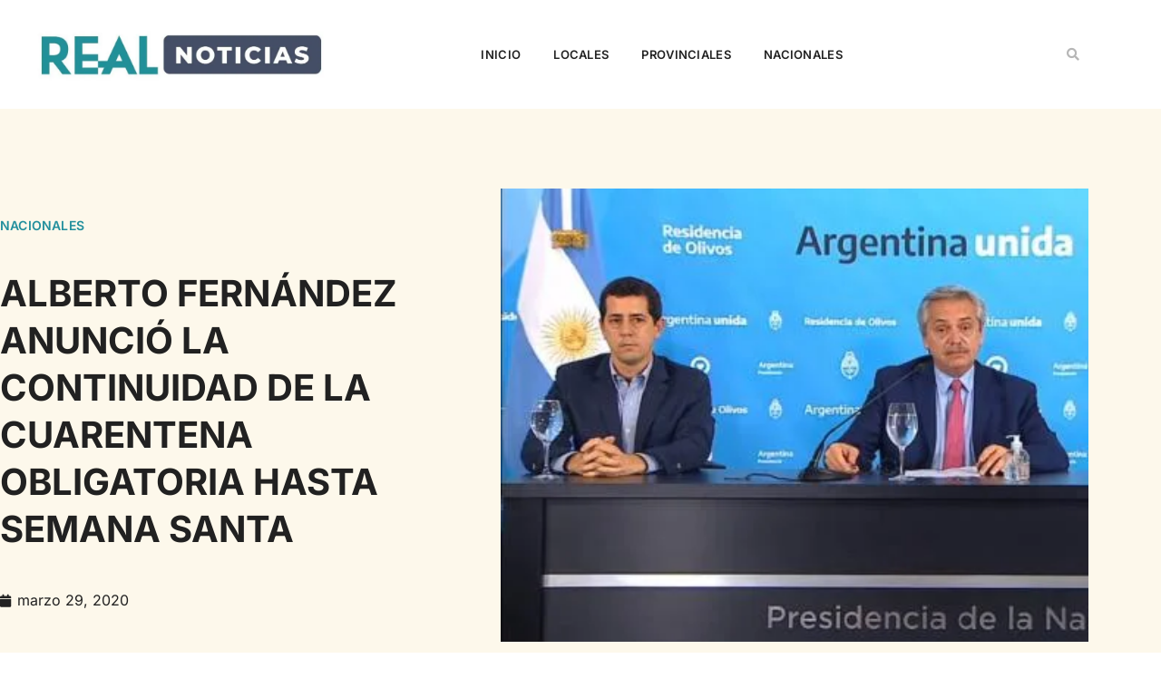

--- FILE ---
content_type: text/html; charset=UTF-8
request_url: https://www.realnoticias.com.ar/alberto-fernandez-anuncio-la-continuidad-de-la-cuarentena-obligatoria-hasta-semana-santa/
body_size: 27756
content:
<!doctype html><html lang="es"><head><script data-no-optimize="1">var litespeed_docref=sessionStorage.getItem("litespeed_docref");litespeed_docref&&(Object.defineProperty(document,"referrer",{get:function(){return litespeed_docref}}),sessionStorage.removeItem("litespeed_docref"));</script> <meta charset="UTF-8"><meta name="viewport" content="width=device-width, initial-scale=1"><link rel="profile" href="https://gmpg.org/xfn/11"><meta name='robots' content='index, follow, max-image-preview:large, max-snippet:-1, max-video-preview:-1' /><title>ALBERTO FERNÁNDEZ ANUNCIÓ LA CONTINUIDAD DE LA CUARENTENA OBLIGATORIA HASTA SEMANA SANTA - Real Noticias</title><link rel="canonical" href="https://www.realnoticias.com.ar/alberto-fernandez-anuncio-la-continuidad-de-la-cuarentena-obligatoria-hasta-semana-santa/" /><meta property="og:locale" content="es_ES" /><meta property="og:type" content="article" /><meta property="og:title" content="ALBERTO FERNÁNDEZ ANUNCIÓ LA CONTINUIDAD DE LA CUARENTENA OBLIGATORIA HASTA SEMANA SANTA - Real Noticias" /><meta property="og:description" content="El presidente Alberto Fernández anunció la extensión del aislamiento social, preventivo y obligatorio hasta que termine Semana Santa, es decir hasta el lunes 13 de abril. Lo informó en un mensaje desde la Residencia de Olivos&nbsp;tras la reunión via teleconferencia con todos los gobernadores del país. &#8220;Somos un caso único en el mundo, que decretó [&hellip;]" /><meta property="og:url" content="https://www.realnoticias.com.ar/alberto-fernandez-anuncio-la-continuidad-de-la-cuarentena-obligatoria-hasta-semana-santa/" /><meta property="og:site_name" content="Real Noticias" /><meta property="article:published_time" content="2020-03-30T02:20:38+00:00" /><meta property="article:modified_time" content="2020-03-30T02:20:40+00:00" /><meta property="og:image" content="https://www.realnoticias.com.ar/wp-content/uploads/2020/03/whatsapp-20image-202020-03-29-20at-2010-09-38-20pm-1.jpeg" /><meta property="og:image:width" content="400" /><meta property="og:image:height" content="350" /><meta property="og:image:type" content="image/jpeg" /><meta name="author" content="Editor" /><meta name="twitter:card" content="summary_large_image" /><meta name="twitter:label1" content="Escrito por" /><meta name="twitter:data1" content="Editor" /><meta name="twitter:label2" content="Tiempo de lectura" /><meta name="twitter:data2" content="2 minutos" /> <script type="application/ld+json" class="yoast-schema-graph">{"@context":"https://schema.org","@graph":[{"@type":"Article","@id":"https://www.realnoticias.com.ar/alberto-fernandez-anuncio-la-continuidad-de-la-cuarentena-obligatoria-hasta-semana-santa/#article","isPartOf":{"@id":"https://www.realnoticias.com.ar/alberto-fernandez-anuncio-la-continuidad-de-la-cuarentena-obligatoria-hasta-semana-santa/"},"author":{"name":"Editor","@id":"https://www.realnoticias.com.ar/#/schema/person/f39d098e566741876813ebb0b17e04c5"},"headline":"ALBERTO FERNÁNDEZ ANUNCIÓ LA CONTINUIDAD DE LA CUARENTENA OBLIGATORIA HASTA SEMANA SANTA","datePublished":"2020-03-30T02:20:38+00:00","dateModified":"2020-03-30T02:20:40+00:00","mainEntityOfPage":{"@id":"https://www.realnoticias.com.ar/alberto-fernandez-anuncio-la-continuidad-de-la-cuarentena-obligatoria-hasta-semana-santa/"},"wordCount":320,"publisher":{"@id":"https://www.realnoticias.com.ar/#organization"},"image":{"@id":"https://www.realnoticias.com.ar/alberto-fernandez-anuncio-la-continuidad-de-la-cuarentena-obligatoria-hasta-semana-santa/#primaryimage"},"thumbnailUrl":"https://www.realnoticias.com.ar/wp-content/uploads/2020/03/whatsapp-20image-202020-03-29-20at-2010-09-38-20pm-1.jpeg","articleSection":["Nacionales"],"inLanguage":"es"},{"@type":"WebPage","@id":"https://www.realnoticias.com.ar/alberto-fernandez-anuncio-la-continuidad-de-la-cuarentena-obligatoria-hasta-semana-santa/","url":"https://www.realnoticias.com.ar/alberto-fernandez-anuncio-la-continuidad-de-la-cuarentena-obligatoria-hasta-semana-santa/","name":"ALBERTO FERNÁNDEZ ANUNCIÓ LA CONTINUIDAD DE LA CUARENTENA OBLIGATORIA HASTA SEMANA SANTA - Real Noticias","isPartOf":{"@id":"https://www.realnoticias.com.ar/#website"},"primaryImageOfPage":{"@id":"https://www.realnoticias.com.ar/alberto-fernandez-anuncio-la-continuidad-de-la-cuarentena-obligatoria-hasta-semana-santa/#primaryimage"},"image":{"@id":"https://www.realnoticias.com.ar/alberto-fernandez-anuncio-la-continuidad-de-la-cuarentena-obligatoria-hasta-semana-santa/#primaryimage"},"thumbnailUrl":"https://www.realnoticias.com.ar/wp-content/uploads/2020/03/whatsapp-20image-202020-03-29-20at-2010-09-38-20pm-1.jpeg","datePublished":"2020-03-30T02:20:38+00:00","dateModified":"2020-03-30T02:20:40+00:00","breadcrumb":{"@id":"https://www.realnoticias.com.ar/alberto-fernandez-anuncio-la-continuidad-de-la-cuarentena-obligatoria-hasta-semana-santa/#breadcrumb"},"inLanguage":"es","potentialAction":[{"@type":"ReadAction","target":["https://www.realnoticias.com.ar/alberto-fernandez-anuncio-la-continuidad-de-la-cuarentena-obligatoria-hasta-semana-santa/"]}]},{"@type":"ImageObject","inLanguage":"es","@id":"https://www.realnoticias.com.ar/alberto-fernandez-anuncio-la-continuidad-de-la-cuarentena-obligatoria-hasta-semana-santa/#primaryimage","url":"https://www.realnoticias.com.ar/wp-content/uploads/2020/03/whatsapp-20image-202020-03-29-20at-2010-09-38-20pm-1.jpeg","contentUrl":"https://www.realnoticias.com.ar/wp-content/uploads/2020/03/whatsapp-20image-202020-03-29-20at-2010-09-38-20pm-1.jpeg","width":400,"height":350},{"@type":"BreadcrumbList","@id":"https://www.realnoticias.com.ar/alberto-fernandez-anuncio-la-continuidad-de-la-cuarentena-obligatoria-hasta-semana-santa/#breadcrumb","itemListElement":[{"@type":"ListItem","position":1,"name":"Home","item":"https://www.realnoticias.com.ar/"},{"@type":"ListItem","position":2,"name":"ALBERTO FERNÁNDEZ ANUNCIÓ LA CONTINUIDAD DE LA CUARENTENA OBLIGATORIA HASTA SEMANA SANTA"}]},{"@type":"WebSite","@id":"https://www.realnoticias.com.ar/#website","url":"https://www.realnoticias.com.ar/","name":"Real Noticias","description":"Compromiso por la información.","publisher":{"@id":"https://www.realnoticias.com.ar/#organization"},"potentialAction":[{"@type":"SearchAction","target":{"@type":"EntryPoint","urlTemplate":"https://www.realnoticias.com.ar/?s={search_term_string}"},"query-input":{"@type":"PropertyValueSpecification","valueRequired":true,"valueName":"search_term_string"}}],"inLanguage":"es"},{"@type":"Organization","@id":"https://www.realnoticias.com.ar/#organization","name":"Real Noticias","url":"https://www.realnoticias.com.ar/","logo":{"@type":"ImageObject","inLanguage":"es","@id":"https://www.realnoticias.com.ar/#/schema/logo/image/","url":"https://www.realnoticias.com.ar/wp-content/uploads/2020/06/cropped-Perfil1-1.png","contentUrl":"https://www.realnoticias.com.ar/wp-content/uploads/2020/06/cropped-Perfil1-1.png","width":230,"height":50,"caption":"Real Noticias"},"image":{"@id":"https://www.realnoticias.com.ar/#/schema/logo/image/"}},{"@type":"Person","@id":"https://www.realnoticias.com.ar/#/schema/person/f39d098e566741876813ebb0b17e04c5","name":"Editor","sameAs":["webmaster"]}]}</script> <link rel="alternate" type="application/rss+xml" title="Real Noticias &raquo; Feed" href="https://www.realnoticias.com.ar/feed/" /><link rel="alternate" title="oEmbed (JSON)" type="application/json+oembed" href="https://www.realnoticias.com.ar/wp-json/oembed/1.0/embed?url=https%3A%2F%2Fwww.realnoticias.com.ar%2Falberto-fernandez-anuncio-la-continuidad-de-la-cuarentena-obligatoria-hasta-semana-santa%2F" /><link rel="alternate" title="oEmbed (XML)" type="text/xml+oembed" href="https://www.realnoticias.com.ar/wp-json/oembed/1.0/embed?url=https%3A%2F%2Fwww.realnoticias.com.ar%2Falberto-fernandez-anuncio-la-continuidad-de-la-cuarentena-obligatoria-hasta-semana-santa%2F&#038;format=xml" /><meta property="og:type" content="website" /><meta property="og:locale" content="es_ES" /><link rel="alternate" hreflang="es" href="https://www.realnoticias.com.ar/?lang=es" /> <script type="application/ld+json">{"@context":"https://schema.org","@type":"Organization","name":"Real Noticias","url":"https://www.realnoticias.com.ar/","logo":"https://www.realnoticias.com.ar/wp-content/uploads/2025/08/REAL-NOTICIAS-PNG.png"}</script> <script id="realn-ready" type="litespeed/javascript">window.advanced_ads_ready=function(e,a){a=a||"complete";var d=function(e){return"interactive"===a?"loading"!==e:"complete"===e};d(document.readyState)?e():document.addEventListener("readystatechange",(function(a){d(a.target.readyState)&&e()}),{once:"interactive"===a})},window.advanced_ads_ready_queue=window.advanced_ads_ready_queue||[]</script> <style id='wp-img-auto-sizes-contain-inline-css'>img:is([sizes=auto i],[sizes^="auto," i]){contain-intrinsic-size:3000px 1500px}
/*# sourceURL=wp-img-auto-sizes-contain-inline-css */</style><link data-optimized="2" rel="stylesheet" href="https://www.realnoticias.com.ar/wp-content/litespeed/css/6b94596538fc7c6f28624bda2ac9f32f.css?ver=7b589" /><style id='global-styles-inline-css'>:root{--wp--preset--aspect-ratio--square: 1;--wp--preset--aspect-ratio--4-3: 4/3;--wp--preset--aspect-ratio--3-4: 3/4;--wp--preset--aspect-ratio--3-2: 3/2;--wp--preset--aspect-ratio--2-3: 2/3;--wp--preset--aspect-ratio--16-9: 16/9;--wp--preset--aspect-ratio--9-16: 9/16;--wp--preset--color--black: #000000;--wp--preset--color--cyan-bluish-gray: #abb8c3;--wp--preset--color--white: #ffffff;--wp--preset--color--pale-pink: #f78da7;--wp--preset--color--vivid-red: #cf2e2e;--wp--preset--color--luminous-vivid-orange: #ff6900;--wp--preset--color--luminous-vivid-amber: #fcb900;--wp--preset--color--light-green-cyan: #7bdcb5;--wp--preset--color--vivid-green-cyan: #00d084;--wp--preset--color--pale-cyan-blue: #8ed1fc;--wp--preset--color--vivid-cyan-blue: #0693e3;--wp--preset--color--vivid-purple: #9b51e0;--wp--preset--gradient--vivid-cyan-blue-to-vivid-purple: linear-gradient(135deg,rgb(6,147,227) 0%,rgb(155,81,224) 100%);--wp--preset--gradient--light-green-cyan-to-vivid-green-cyan: linear-gradient(135deg,rgb(122,220,180) 0%,rgb(0,208,130) 100%);--wp--preset--gradient--luminous-vivid-amber-to-luminous-vivid-orange: linear-gradient(135deg,rgb(252,185,0) 0%,rgb(255,105,0) 100%);--wp--preset--gradient--luminous-vivid-orange-to-vivid-red: linear-gradient(135deg,rgb(255,105,0) 0%,rgb(207,46,46) 100%);--wp--preset--gradient--very-light-gray-to-cyan-bluish-gray: linear-gradient(135deg,rgb(238,238,238) 0%,rgb(169,184,195) 100%);--wp--preset--gradient--cool-to-warm-spectrum: linear-gradient(135deg,rgb(74,234,220) 0%,rgb(151,120,209) 20%,rgb(207,42,186) 40%,rgb(238,44,130) 60%,rgb(251,105,98) 80%,rgb(254,248,76) 100%);--wp--preset--gradient--blush-light-purple: linear-gradient(135deg,rgb(255,206,236) 0%,rgb(152,150,240) 100%);--wp--preset--gradient--blush-bordeaux: linear-gradient(135deg,rgb(254,205,165) 0%,rgb(254,45,45) 50%,rgb(107,0,62) 100%);--wp--preset--gradient--luminous-dusk: linear-gradient(135deg,rgb(255,203,112) 0%,rgb(199,81,192) 50%,rgb(65,88,208) 100%);--wp--preset--gradient--pale-ocean: linear-gradient(135deg,rgb(255,245,203) 0%,rgb(182,227,212) 50%,rgb(51,167,181) 100%);--wp--preset--gradient--electric-grass: linear-gradient(135deg,rgb(202,248,128) 0%,rgb(113,206,126) 100%);--wp--preset--gradient--midnight: linear-gradient(135deg,rgb(2,3,129) 0%,rgb(40,116,252) 100%);--wp--preset--font-size--small: 13px;--wp--preset--font-size--medium: 20px;--wp--preset--font-size--large: 36px;--wp--preset--font-size--x-large: 42px;--wp--preset--spacing--20: 0.44rem;--wp--preset--spacing--30: 0.67rem;--wp--preset--spacing--40: 1rem;--wp--preset--spacing--50: 1.5rem;--wp--preset--spacing--60: 2.25rem;--wp--preset--spacing--70: 3.38rem;--wp--preset--spacing--80: 5.06rem;--wp--preset--shadow--natural: 6px 6px 9px rgba(0, 0, 0, 0.2);--wp--preset--shadow--deep: 12px 12px 50px rgba(0, 0, 0, 0.4);--wp--preset--shadow--sharp: 6px 6px 0px rgba(0, 0, 0, 0.2);--wp--preset--shadow--outlined: 6px 6px 0px -3px rgb(255, 255, 255), 6px 6px rgb(0, 0, 0);--wp--preset--shadow--crisp: 6px 6px 0px rgb(0, 0, 0);}:root { --wp--style--global--content-size: 800px;--wp--style--global--wide-size: 1200px; }:where(body) { margin: 0; }.wp-site-blocks > .alignleft { float: left; margin-right: 2em; }.wp-site-blocks > .alignright { float: right; margin-left: 2em; }.wp-site-blocks > .aligncenter { justify-content: center; margin-left: auto; margin-right: auto; }:where(.wp-site-blocks) > * { margin-block-start: 24px; margin-block-end: 0; }:where(.wp-site-blocks) > :first-child { margin-block-start: 0; }:where(.wp-site-blocks) > :last-child { margin-block-end: 0; }:root { --wp--style--block-gap: 24px; }:root :where(.is-layout-flow) > :first-child{margin-block-start: 0;}:root :where(.is-layout-flow) > :last-child{margin-block-end: 0;}:root :where(.is-layout-flow) > *{margin-block-start: 24px;margin-block-end: 0;}:root :where(.is-layout-constrained) > :first-child{margin-block-start: 0;}:root :where(.is-layout-constrained) > :last-child{margin-block-end: 0;}:root :where(.is-layout-constrained) > *{margin-block-start: 24px;margin-block-end: 0;}:root :where(.is-layout-flex){gap: 24px;}:root :where(.is-layout-grid){gap: 24px;}.is-layout-flow > .alignleft{float: left;margin-inline-start: 0;margin-inline-end: 2em;}.is-layout-flow > .alignright{float: right;margin-inline-start: 2em;margin-inline-end: 0;}.is-layout-flow > .aligncenter{margin-left: auto !important;margin-right: auto !important;}.is-layout-constrained > .alignleft{float: left;margin-inline-start: 0;margin-inline-end: 2em;}.is-layout-constrained > .alignright{float: right;margin-inline-start: 2em;margin-inline-end: 0;}.is-layout-constrained > .aligncenter{margin-left: auto !important;margin-right: auto !important;}.is-layout-constrained > :where(:not(.alignleft):not(.alignright):not(.alignfull)){max-width: var(--wp--style--global--content-size);margin-left: auto !important;margin-right: auto !important;}.is-layout-constrained > .alignwide{max-width: var(--wp--style--global--wide-size);}body .is-layout-flex{display: flex;}.is-layout-flex{flex-wrap: wrap;align-items: center;}.is-layout-flex > :is(*, div){margin: 0;}body .is-layout-grid{display: grid;}.is-layout-grid > :is(*, div){margin: 0;}body{padding-top: 0px;padding-right: 0px;padding-bottom: 0px;padding-left: 0px;}a:where(:not(.wp-element-button)){text-decoration: underline;}:root :where(.wp-element-button, .wp-block-button__link){background-color: #32373c;border-width: 0;color: #fff;font-family: inherit;font-size: inherit;font-style: inherit;font-weight: inherit;letter-spacing: inherit;line-height: inherit;padding-top: calc(0.667em + 2px);padding-right: calc(1.333em + 2px);padding-bottom: calc(0.667em + 2px);padding-left: calc(1.333em + 2px);text-decoration: none;text-transform: inherit;}.has-black-color{color: var(--wp--preset--color--black) !important;}.has-cyan-bluish-gray-color{color: var(--wp--preset--color--cyan-bluish-gray) !important;}.has-white-color{color: var(--wp--preset--color--white) !important;}.has-pale-pink-color{color: var(--wp--preset--color--pale-pink) !important;}.has-vivid-red-color{color: var(--wp--preset--color--vivid-red) !important;}.has-luminous-vivid-orange-color{color: var(--wp--preset--color--luminous-vivid-orange) !important;}.has-luminous-vivid-amber-color{color: var(--wp--preset--color--luminous-vivid-amber) !important;}.has-light-green-cyan-color{color: var(--wp--preset--color--light-green-cyan) !important;}.has-vivid-green-cyan-color{color: var(--wp--preset--color--vivid-green-cyan) !important;}.has-pale-cyan-blue-color{color: var(--wp--preset--color--pale-cyan-blue) !important;}.has-vivid-cyan-blue-color{color: var(--wp--preset--color--vivid-cyan-blue) !important;}.has-vivid-purple-color{color: var(--wp--preset--color--vivid-purple) !important;}.has-black-background-color{background-color: var(--wp--preset--color--black) !important;}.has-cyan-bluish-gray-background-color{background-color: var(--wp--preset--color--cyan-bluish-gray) !important;}.has-white-background-color{background-color: var(--wp--preset--color--white) !important;}.has-pale-pink-background-color{background-color: var(--wp--preset--color--pale-pink) !important;}.has-vivid-red-background-color{background-color: var(--wp--preset--color--vivid-red) !important;}.has-luminous-vivid-orange-background-color{background-color: var(--wp--preset--color--luminous-vivid-orange) !important;}.has-luminous-vivid-amber-background-color{background-color: var(--wp--preset--color--luminous-vivid-amber) !important;}.has-light-green-cyan-background-color{background-color: var(--wp--preset--color--light-green-cyan) !important;}.has-vivid-green-cyan-background-color{background-color: var(--wp--preset--color--vivid-green-cyan) !important;}.has-pale-cyan-blue-background-color{background-color: var(--wp--preset--color--pale-cyan-blue) !important;}.has-vivid-cyan-blue-background-color{background-color: var(--wp--preset--color--vivid-cyan-blue) !important;}.has-vivid-purple-background-color{background-color: var(--wp--preset--color--vivid-purple) !important;}.has-black-border-color{border-color: var(--wp--preset--color--black) !important;}.has-cyan-bluish-gray-border-color{border-color: var(--wp--preset--color--cyan-bluish-gray) !important;}.has-white-border-color{border-color: var(--wp--preset--color--white) !important;}.has-pale-pink-border-color{border-color: var(--wp--preset--color--pale-pink) !important;}.has-vivid-red-border-color{border-color: var(--wp--preset--color--vivid-red) !important;}.has-luminous-vivid-orange-border-color{border-color: var(--wp--preset--color--luminous-vivid-orange) !important;}.has-luminous-vivid-amber-border-color{border-color: var(--wp--preset--color--luminous-vivid-amber) !important;}.has-light-green-cyan-border-color{border-color: var(--wp--preset--color--light-green-cyan) !important;}.has-vivid-green-cyan-border-color{border-color: var(--wp--preset--color--vivid-green-cyan) !important;}.has-pale-cyan-blue-border-color{border-color: var(--wp--preset--color--pale-cyan-blue) !important;}.has-vivid-cyan-blue-border-color{border-color: var(--wp--preset--color--vivid-cyan-blue) !important;}.has-vivid-purple-border-color{border-color: var(--wp--preset--color--vivid-purple) !important;}.has-vivid-cyan-blue-to-vivid-purple-gradient-background{background: var(--wp--preset--gradient--vivid-cyan-blue-to-vivid-purple) !important;}.has-light-green-cyan-to-vivid-green-cyan-gradient-background{background: var(--wp--preset--gradient--light-green-cyan-to-vivid-green-cyan) !important;}.has-luminous-vivid-amber-to-luminous-vivid-orange-gradient-background{background: var(--wp--preset--gradient--luminous-vivid-amber-to-luminous-vivid-orange) !important;}.has-luminous-vivid-orange-to-vivid-red-gradient-background{background: var(--wp--preset--gradient--luminous-vivid-orange-to-vivid-red) !important;}.has-very-light-gray-to-cyan-bluish-gray-gradient-background{background: var(--wp--preset--gradient--very-light-gray-to-cyan-bluish-gray) !important;}.has-cool-to-warm-spectrum-gradient-background{background: var(--wp--preset--gradient--cool-to-warm-spectrum) !important;}.has-blush-light-purple-gradient-background{background: var(--wp--preset--gradient--blush-light-purple) !important;}.has-blush-bordeaux-gradient-background{background: var(--wp--preset--gradient--blush-bordeaux) !important;}.has-luminous-dusk-gradient-background{background: var(--wp--preset--gradient--luminous-dusk) !important;}.has-pale-ocean-gradient-background{background: var(--wp--preset--gradient--pale-ocean) !important;}.has-electric-grass-gradient-background{background: var(--wp--preset--gradient--electric-grass) !important;}.has-midnight-gradient-background{background: var(--wp--preset--gradient--midnight) !important;}.has-small-font-size{font-size: var(--wp--preset--font-size--small) !important;}.has-medium-font-size{font-size: var(--wp--preset--font-size--medium) !important;}.has-large-font-size{font-size: var(--wp--preset--font-size--large) !important;}.has-x-large-font-size{font-size: var(--wp--preset--font-size--x-large) !important;}
:root :where(.wp-block-pullquote){font-size: 1.5em;line-height: 1.6;}
/*# sourceURL=global-styles-inline-css */</style> <script type="litespeed/javascript" data-src="https://www.realnoticias.com.ar/wp-includes/js/jquery/jquery.min.js" id="jquery-core-js"></script> <link rel="EditURI" type="application/rsd+xml" title="RSD" href="https://www.realnoticias.com.ar/xmlrpc.php?rsd" /><meta name="generator" content="Elementor 3.34.1; features: additional_custom_breakpoints; settings: css_print_method-external, google_font-enabled, font_display-auto"><meta name="onesignal" content="wordpress-plugin"/> <script type="litespeed/javascript">window.OneSignalDeferred=window.OneSignalDeferred||[];OneSignalDeferred.push(function(OneSignal){var oneSignal_options={};window._oneSignalInitOptions=oneSignal_options;oneSignal_options.serviceWorkerParam={scope:'/wp-content/plugins/onesignal-free-web-push-notifications/sdk_files/push/onesignal/'};oneSignal_options.serviceWorkerPath='OneSignalSDKWorker.js';OneSignal.Notifications.setDefaultUrl("https://www.realnoticias.com.ar");oneSignal_options.wordpress=!0;oneSignal_options.appId='21c9d025-e720-4c2c-ada7-548c4a8f69ef';oneSignal_options.allowLocalhostAsSecureOrigin=!0;oneSignal_options.welcomeNotification={};oneSignal_options.welcomeNotification.title="";oneSignal_options.welcomeNotification.message="Gracias por suscribirte";oneSignal_options.path="https://www.realnoticias.com.ar/wp-content/plugins/onesignal-free-web-push-notifications/sdk_files/";oneSignal_options.promptOptions={};oneSignal_options.promptOptions.actionMessage="¿Querés recibir las noticias en tu navegador?";oneSignal_options.promptOptions.acceptButtonText="Aceptar";oneSignal_options.promptOptions.cancelButtonText="No, gracias.";oneSignal_options.promptOptions.siteName="https://www.realnoticias.com.ar/";oneSignal_options.notifyButton={};oneSignal_options.notifyButton.enable=!0;oneSignal_options.notifyButton.position='bottom-right';oneSignal_options.notifyButton.theme='default';oneSignal_options.notifyButton.size='medium';oneSignal_options.notifyButton.showCredit=!0;oneSignal_options.notifyButton.text={};oneSignal_options.notifyButton.text['tip.state.subscribed']='Excelente!';oneSignal_options.notifyButton.text['message.action.subscribed']='Gracias por suscribirte';oneSignal_options.notifyButton.text['dialog.main.button.subscribe']='SUSCRIBITE';OneSignal.init(window._oneSignalInitOptions);OneSignal.Slidedown.promptPush()});function documentInitOneSignal(){var oneSignal_elements=document.getElementsByClassName("OneSignal-prompt");var oneSignalLinkClickHandler=function(event){OneSignal.Notifications.requestPermission();event.preventDefault()};for(var i=0;i<oneSignal_elements.length;i++)
oneSignal_elements[i].addEventListener('click',oneSignalLinkClickHandler,!1);}
if(document.readyState==='complete'){documentInitOneSignal()}else{window.addEventListener("load",function(event){documentInitOneSignal()})}</script> <style>.e-con.e-parent:nth-of-type(n+4):not(.e-lazyloaded):not(.e-no-lazyload),
				.e-con.e-parent:nth-of-type(n+4):not(.e-lazyloaded):not(.e-no-lazyload) * {
					background-image: none !important;
				}
				@media screen and (max-height: 1024px) {
					.e-con.e-parent:nth-of-type(n+3):not(.e-lazyloaded):not(.e-no-lazyload),
					.e-con.e-parent:nth-of-type(n+3):not(.e-lazyloaded):not(.e-no-lazyload) * {
						background-image: none !important;
					}
				}
				@media screen and (max-height: 640px) {
					.e-con.e-parent:nth-of-type(n+2):not(.e-lazyloaded):not(.e-no-lazyload),
					.e-con.e-parent:nth-of-type(n+2):not(.e-lazyloaded):not(.e-no-lazyload) * {
						background-image: none !important;
					}
				}</style><meta name="theme-color" content="#212121"><style id="iack-inline-css">:root{ --iack-accent: #2563eb; }

    /* Márgenes verticales uniformes */
    .iack-scope .iack-embed, .iack-scope .iack-file, .iack-scope .iack-related, .iack-scope #pies, .iack-scope .iack-pie { margin:16px 0; }

    /* Embeds genéricos */
    .iack-scope .iack-embed{position:relative;width:100%;max-width:100%;overflow:hidden}
    .iack-scope .iack-embed--16x9{padding-top:56.25%;}
    .iack-scope .iack-embed--4x3{padding-top:75%;}
    .iack-scope .iack-embed>iframe, .iack-scope .iack-embed>video{position:absolute;inset:0;width:100%;height:100%;}

    /* Figure/caption */
    .iack-scope .iack-figure{margin:1em 0;text-align:center}
    .iack-scope .iack-figure img{max-width:100%;height:auto}
    .iack-scope .iack-caption{font-size:.87rem;color:#6b7280;margin-top:.35em}

    /* Archivo embebido */
    .iack-scope .iack-file{clear:both}
    .iack-scope .iack-file-actions{display:flex;gap:.5rem;align-items:center;margin:.5rem 0 .25rem}
    .iack-scope .iack-file-actions a{display:inline-block;padding:.35rem .6rem;border:1px solid #cbd5e1;border-radius:6px;text-decoration:none;color:#111;font-size:.87rem}

    /* Noticia relacionada */
    .iack-scope .iack-related{clear:both;display:flex;align-items:stretch;gap:12px;padding:10px;border:1px solid #e5e7eb;border-radius:10px;background:#f8fafc;position:relative}
    .iack-scope .iack-related::before{content:"";position:absolute;left:0;top:10px;bottom:10px;width:4px;background:var(--iack-accent);border-radius:4px}
    .iack-scope .iack-rel-img{flex:0 0 140px;max-width:140px;border-radius:8px;overflow:hidden}
    .iack-scope .iack-rel-img img{width:100%;height:100%;object-fit:cover;display:block}
    .iack-scope .iack-rel-body{min-width:0;display:flex;flex-direction:column;gap:4px}
    .iack-scope .iack-rel-date{font-size:.8rem;color:#64748b;background:#eef2ff;display:inline-block;padding:2px 6px;border-radius:6px}
    .iack-scope .iack-rel-title a{color:#0f172a;text-decoration:none;font-weight:700;line-height:1.25}
    .iack-scope .iack-rel-title a:hover{text-decoration:underline}
    @media (max-width:640px){ .iack-scope .iack-rel-img{flex-basis:110px;max-width:110px} }

    /* Imágenes de contenido (Gutenberg / Clásico / Elementor) */
    .iack-scope .entry-content img,
    .iack-scope .wp-block-image img,
    .iack-scope .elementor-widget-theme-post-content img,
    .iack-scope .elementor-widget-container img {
      display:block; height:auto; max-width:100%;
    }
    /* 100% ancho excepto alignleft/right */
    .iack-scope .entry-content img:not(.alignleft):not(.alignright),
    .iack-scope .wp-block-image img,
    .iack-scope .elementor-widget-theme-post-content img:not(.alignleft):not(.alignright),
    .iack-scope .elementor-widget-container img:not(.alignleft):not(.alignright) {
      width:100%;
    }
    /* Centrado clásico */
    .iack-scope img.aligncenter { display:block; margin-left:auto; margin-right:auto; }
    /* Caption clásico */
    .iack-scope .wp-caption img { width:100%; height:auto; }
    .iack-scope .wp-caption .wp-caption-text { font-size:.87rem; color:#6b7280; text-align:center; margin-top:.35rem; }

    /* Pie de foto (#pies) con o sin <p> */
    .iack-scope #pies, .iack-scope .iack-pie{
      margin:10px auto; max-width:100%; text-align:center; font-size:.85rem; color:#475569; font-weight:700;
    }
    .iack-scope #pies::after, .iack-scope .iack-pie::after{
      content:""; display:block; width:40%; max-width:220px; height:2px; background:#e2e8f0; margin:.35rem auto 0; border-radius:2px;
    }</style><link rel="icon" href="https://www.realnoticias.com.ar/wp-content/uploads/2024/04/cropped-305803790_444524874360808_9014321026960927085_n-32x32.jpg" sizes="32x32" /><link rel="icon" href="https://www.realnoticias.com.ar/wp-content/uploads/2024/04/cropped-305803790_444524874360808_9014321026960927085_n-192x192.jpg" sizes="192x192" /><link rel="apple-touch-icon" href="https://www.realnoticias.com.ar/wp-content/uploads/2024/04/cropped-305803790_444524874360808_9014321026960927085_n-180x180.jpg" /><meta name="msapplication-TileImage" content="https://www.realnoticias.com.ar/wp-content/uploads/2024/04/cropped-305803790_444524874360808_9014321026960927085_n-270x270.jpg" /></head><body class="wp-singular post-template-default single single-post postid-4680 single-format-standard wp-custom-logo wp-embed-responsive wp-theme-hello-elementor wp-child-theme-real-noticias-theme iack-scope hello-elementor-default elementor-default elementor-kit-65934 aa-prefix-realn- elementor-page-66027"><a class="skip-link screen-reader-text" href="#content">Ir al contenido</a><header data-elementor-type="header" data-elementor-id="65950" class="elementor elementor-65950 elementor-location-header" data-elementor-post-type="elementor_library"><section class="elementor-section elementor-top-section elementor-element elementor-element-3de37223 elementor-section-content-middle elementor-section-height-min-height elementor-section-boxed elementor-section-height-default elementor-section-items-middle" data-id="3de37223" data-element_type="section" data-settings="{&quot;background_background&quot;:&quot;classic&quot;}"><div class="elementor-container elementor-column-gap-no"><div class="elementor-column elementor-col-33 elementor-top-column elementor-element elementor-element-563f8fd4" data-id="563f8fd4" data-element_type="column"><div class="elementor-widget-wrap elementor-element-populated"><div class="elementor-element elementor-element-d85292c elementor-widget elementor-widget-image" data-id="d85292c" data-element_type="widget" data-widget_type="image.default">
<a href="https://www.realnoticias.com.ar">
<img data-lazyloaded="1" src="[data-uri]" width="800" height="151" data-src="https://www.realnoticias.com.ar/wp-content/uploads/2020/01/cropped-WhatsApp-Image-2020-01-22-at-18.40.51-1024x193.jpeg.webp" class="attachment-large size-large wp-image-2249" alt="" data-srcset="https://www.realnoticias.com.ar/wp-content/uploads/2020/01/cropped-WhatsApp-Image-2020-01-22-at-18.40.51-1024x193.jpeg.webp 1024w, https://www.realnoticias.com.ar/wp-content/uploads/2020/01/cropped-WhatsApp-Image-2020-01-22-at-18.40.51-300x57.jpeg.webp 300w, https://www.realnoticias.com.ar/wp-content/uploads/2020/01/cropped-WhatsApp-Image-2020-01-22-at-18.40.51-768x145.jpeg.webp 768w, https://www.realnoticias.com.ar/wp-content/uploads/2020/01/cropped-WhatsApp-Image-2020-01-22-at-18.40.51.jpeg.webp 1200w" data-sizes="(max-width: 800px) 100vw, 800px" />								</a></div></div></div><div class="elementor-column elementor-col-33 elementor-top-column elementor-element elementor-element-7dfac0c2 elementor-hidden-tablet elementor-hidden-phone" data-id="7dfac0c2" data-element_type="column"><div class="elementor-widget-wrap elementor-element-populated"><div class="elementor-element elementor-element-763021fc elementor-nav-menu__align-center elementor-nav-menu--stretch elementor-nav-menu__text-align-center elementor-widget__width-initial elementor-nav-menu--dropdown-tablet elementor-nav-menu--toggle elementor-nav-menu--burger elementor-widget elementor-widget-nav-menu" data-id="763021fc" data-element_type="widget" data-settings="{&quot;full_width&quot;:&quot;stretch&quot;,&quot;submenu_icon&quot;:{&quot;value&quot;:&quot;&lt;i class=\&quot;fas fa-chevron-down\&quot; aria-hidden=\&quot;true\&quot;&gt;&lt;\/i&gt;&quot;,&quot;library&quot;:&quot;fa-solid&quot;},&quot;layout&quot;:&quot;horizontal&quot;,&quot;toggle&quot;:&quot;burger&quot;}" data-widget_type="nav-menu.default"><nav aria-label="Menu" class="elementor-nav-menu--main elementor-nav-menu__container elementor-nav-menu--layout-horizontal e--pointer-none"><ul id="menu-1-763021fc" class="elementor-nav-menu"><li class="menu-item menu-item-type-custom menu-item-object-custom menu-item-home menu-item-6982"><a href="https://www.realnoticias.com.ar" class="elementor-item">Inicio</a></li><li class="menu-item menu-item-type-taxonomy menu-item-object-category menu-item-66034"><a href="https://www.realnoticias.com.ar/categorías/locales/" class="elementor-item">Locales</a></li><li class="menu-item menu-item-type-taxonomy menu-item-object-category menu-item-30"><a href="https://www.realnoticias.com.ar/categorías/provinciales/" class="elementor-item">Provinciales</a></li><li class="menu-item menu-item-type-taxonomy menu-item-object-category current-post-ancestor current-menu-parent current-post-parent menu-item-134"><a href="https://www.realnoticias.com.ar/categorías/nacionales/" class="elementor-item">Nacionales</a></li></ul></nav><div class="elementor-menu-toggle" role="button" tabindex="0" aria-label="Alternar menú" aria-expanded="false">
<i aria-hidden="true" role="presentation" class="elementor-menu-toggle__icon--open eicon-menu-bar"></i><i aria-hidden="true" role="presentation" class="elementor-menu-toggle__icon--close eicon-close"></i></div><nav class="elementor-nav-menu--dropdown elementor-nav-menu__container" aria-hidden="true"><ul id="menu-2-763021fc" class="elementor-nav-menu"><li class="menu-item menu-item-type-custom menu-item-object-custom menu-item-home menu-item-6982"><a href="https://www.realnoticias.com.ar" class="elementor-item" tabindex="-1">Inicio</a></li><li class="menu-item menu-item-type-taxonomy menu-item-object-category menu-item-66034"><a href="https://www.realnoticias.com.ar/categorías/locales/" class="elementor-item" tabindex="-1">Locales</a></li><li class="menu-item menu-item-type-taxonomy menu-item-object-category menu-item-30"><a href="https://www.realnoticias.com.ar/categorías/provinciales/" class="elementor-item" tabindex="-1">Provinciales</a></li><li class="menu-item menu-item-type-taxonomy menu-item-object-category current-post-ancestor current-menu-parent current-post-parent menu-item-134"><a href="https://www.realnoticias.com.ar/categorías/nacionales/" class="elementor-item" tabindex="-1">Nacionales</a></li></ul></nav></div></div></div><div class="elementor-column elementor-col-33 elementor-top-column elementor-element elementor-element-5c6eee1b" data-id="5c6eee1b" data-element_type="column"><div class="elementor-widget-wrap elementor-element-populated"><div class="elementor-element elementor-element-4f0fb7d7 elementor-search-form--skin-full_screen elementor-widget elementor-widget-search-form" data-id="4f0fb7d7" data-element_type="widget" data-settings="{&quot;skin&quot;:&quot;full_screen&quot;}" data-widget_type="search-form.default">
<search role="search"><form class="elementor-search-form" action="https://www.realnoticias.com.ar" method="get"><div class="elementor-search-form__toggle" role="button" tabindex="0" aria-label="Buscar">
<i aria-hidden="true" class="fas fa-search"></i></div><div class="elementor-search-form__container">
<label class="elementor-screen-only" for="elementor-search-form-4f0fb7d7">Buscar</label>
<input id="elementor-search-form-4f0fb7d7" placeholder="Search..." class="elementor-search-form__input" type="search" name="s" value=""><div class="dialog-lightbox-close-button dialog-close-button" role="button" tabindex="0" aria-label="Cerrar este cuadro de búsqueda.">
<i aria-hidden="true" class="eicon-close"></i></div></div></form>
</search></div></div></div></div></section></header><div data-elementor-type="single-post" data-elementor-id="66027" class="elementor elementor-66027 elementor-location-single post-4680 post type-post status-publish format-standard has-post-thumbnail hentry category-nacionales" data-elementor-post-type="elementor_library"><section class="elementor-section elementor-top-section elementor-element elementor-element-6beaa91d elementor-section-content-middle elementor-section-boxed elementor-section-height-default elementor-section-height-default" data-id="6beaa91d" data-element_type="section" data-settings="{&quot;background_background&quot;:&quot;classic&quot;}"><div class="elementor-container elementor-column-gap-no"><div class="elementor-column elementor-col-50 elementor-top-column elementor-element elementor-element-24e7d9f6" data-id="24e7d9f6" data-element_type="column" data-settings="{&quot;background_background&quot;:&quot;classic&quot;}"><div class="elementor-widget-wrap elementor-element-populated"><div class="elementor-element elementor-element-a0e3f0d elementor-align-left elementor-mobile-align-center elementor-tablet-align-center elementor-widget elementor-widget-post-info" data-id="a0e3f0d" data-element_type="widget" data-widget_type="post-info.default"><ul class="elementor-inline-items elementor-icon-list-items elementor-post-info"><li class="elementor-icon-list-item elementor-repeater-item-8a1517c elementor-inline-item" itemprop="about">
<span class="elementor-icon-list-text elementor-post-info__item elementor-post-info__item--type-terms">
<span class="elementor-post-info__terms-list">
<a href="https://www.realnoticias.com.ar/categorías/nacionales/" class="elementor-post-info__terms-list-item">Nacionales</a>				</span>
</span></li></ul></div><div class="elementor-element elementor-element-2dd18500 elementor-widget elementor-widget-theme-post-title elementor-page-title elementor-widget-heading" data-id="2dd18500" data-element_type="widget" data-widget_type="theme-post-title.default"><h1 class="elementor-heading-title elementor-size-default">ALBERTO FERNÁNDEZ ANUNCIÓ LA CONTINUIDAD DE LA CUARENTENA OBLIGATORIA HASTA SEMANA SANTA</h1></div><div class="elementor-element elementor-element-093d1bf elementor-widget elementor-widget-post-info" data-id="093d1bf" data-element_type="widget" data-widget_type="post-info.default"><ul class="elementor-inline-items elementor-icon-list-items elementor-post-info"><li class="elementor-icon-list-item elementor-repeater-item-4076ae3 elementor-inline-item" itemprop="datePublished">
<a href="https://www.realnoticias.com.ar/2020/03/29/">
<span class="elementor-icon-list-icon">
<i aria-hidden="true" class="fas fa-calendar"></i>							</span>
<span class="elementor-icon-list-text elementor-post-info__item elementor-post-info__item--type-date">
<time>marzo 29, 2020</time>					</span>
</a></li></ul></div></div></div><div class="elementor-column elementor-col-50 elementor-top-column elementor-element elementor-element-39ec44a3" data-id="39ec44a3" data-element_type="column" data-settings="{&quot;background_background&quot;:&quot;classic&quot;}"><div class="elementor-widget-wrap elementor-element-populated"><div class="elementor-element elementor-element-287fff01 elementor-widget elementor-widget-theme-post-featured-image elementor-widget-image" data-id="287fff01" data-element_type="widget" data-widget_type="theme-post-featured-image.default">
<img data-lazyloaded="1" src="[data-uri]" width="400" height="350" data-src="https://www.realnoticias.com.ar/wp-content/uploads/2020/03/whatsapp-20image-202020-03-29-20at-2010-09-38-20pm-1.jpeg.webp" class="attachment-large size-large wp-image-4681" alt="" data-srcset="https://www.realnoticias.com.ar/wp-content/uploads/2020/03/whatsapp-20image-202020-03-29-20at-2010-09-38-20pm-1.jpeg.webp 400w, https://www.realnoticias.com.ar/wp-content/uploads/2020/03/whatsapp-20image-202020-03-29-20at-2010-09-38-20pm-1-300x263.jpeg.webp 300w" data-sizes="(max-width: 400px) 100vw, 400px" /></div></div></div></div></section><section class="elementor-section elementor-top-section elementor-element elementor-element-a199e61 elementor-section-boxed elementor-section-height-default elementor-section-height-default" data-id="a199e61" data-element_type="section"><div class="elementor-container elementor-column-gap-default"><div class="elementor-column elementor-col-100 elementor-top-column elementor-element elementor-element-fc1a053" data-id="fc1a053" data-element_type="column"><div class="elementor-widget-wrap elementor-element-populated"><div class="elementor-element elementor-element-2f5671e elementor-hidden-desktop elementor-widget elementor-widget-template" data-id="2f5671e" data-element_type="widget" data-widget_type="template.default"><div class="elementor-widget-container"><div class="elementor-template"><div data-elementor-type="section" data-elementor-id="66096" class="elementor elementor-66096 elementor-location-single" data-elementor-post-type="elementor_library"><section class="elementor-section elementor-top-section elementor-element elementor-element-5e1e5db5 elementor-section-content-middle elementor-section-boxed elementor-section-height-default elementor-section-height-default" data-id="5e1e5db5" data-element_type="section" data-settings="{&quot;background_background&quot;:&quot;classic&quot;}"><div class="elementor-container elementor-column-gap-no"><div class="elementor-column elementor-col-100 elementor-top-column elementor-element elementor-element-4199ae6" data-id="4199ae6" data-element_type="column"><div class="elementor-widget-wrap elementor-element-populated"><div class="elementor-element elementor-element-c302956 elementor-widget elementor-widget-image" data-id="c302956" data-element_type="widget" data-widget_type="image.default">
<a href="https://medios.hcder.gov.ar/">
<img data-lazyloaded="1" src="[data-uri]" width="800" height="667" data-src="https://www.realnoticias.com.ar/wp-content/uploads/2024/03/300x250-1-1024x854.png" class="attachment-large size-large wp-image-66904" alt="" data-srcset="https://www.realnoticias.com.ar/wp-content/uploads/2024/03/300x250-1-1024x854.png 1024w, https://www.realnoticias.com.ar/wp-content/uploads/2024/03/300x250-1-300x250.png 300w, https://www.realnoticias.com.ar/wp-content/uploads/2024/03/300x250-1-768x640.png 768w, https://www.realnoticias.com.ar/wp-content/uploads/2024/03/300x250-1.png 1250w" data-sizes="(max-width: 800px) 100vw, 800px" />								</a></div><div class="elementor-element elementor-element-6907d03 elementor-widget elementor-widget-image" data-id="6907d03" data-element_type="widget" data-widget_type="image.default">
<a href="https://www.concordia.gob.ar/">
<img data-lazyloaded="1" src="[data-uri]" width="301" height="251" data-src="https://www.realnoticias.com.ar/wp-content/uploads/2025/04/Copia-de-banners-web-desarrollo-economico-300-x-250.png" class="attachment-large size-large wp-image-78381" alt="" />								</a></div><div class="elementor-element elementor-element-d54c724 elementor-widget elementor-widget-image" data-id="d54c724" data-element_type="widget" data-widget_type="image.default">
<a href="https://www.senadoer.gob.ar/">
<img data-lazyloaded="1" src="[data-uri]" width="300" height="250" data-src="https://www.realnoticias.com.ar/wp-content/uploads/2024/04/Banner-para-medios-SENADO-300X250-px.png" class="attachment-large size-large wp-image-66742" alt="" />								</a></div><div class="elementor-element elementor-element-d9aab37 elementor-widget elementor-widget-image" data-id="d9aab37" data-element_type="widget" data-widget_type="image.default">
<a href="https://api.whatsapp.com/send?phone=543454077552">
<img data-lazyloaded="1" src="[data-uri]" width="778" height="1024" data-src="https://www.realnoticias.com.ar/wp-content/uploads/2025/04/pago-facturas-medios-digit-778x1024.jpeg" class="attachment-large size-large wp-image-78382" alt="" data-srcset="https://www.realnoticias.com.ar/wp-content/uploads/2025/04/pago-facturas-medios-digit-778x1024.jpeg 778w, https://www.realnoticias.com.ar/wp-content/uploads/2025/04/pago-facturas-medios-digit-228x300.jpeg 228w, https://www.realnoticias.com.ar/wp-content/uploads/2025/04/pago-facturas-medios-digit-768x1011.jpeg 768w, https://www.realnoticias.com.ar/wp-content/uploads/2025/04/pago-facturas-medios-digit-1167x1536.jpeg 1167w, https://www.realnoticias.com.ar/wp-content/uploads/2025/04/pago-facturas-medios-digit.jpeg 1216w" data-sizes="(max-width: 778px) 100vw, 778px" />								</a></div><div class="elementor-element elementor-element-f41e100 elementor-widget elementor-widget-image" data-id="f41e100" data-element_type="widget" data-widget_type="image.default">
<a href="https://cafesg.gob.ar/cafesg2/">
<img data-lazyloaded="1" src="[data-uri]" width="300" height="250" data-src="https://www.realnoticias.com.ar/wp-content/uploads/2025/04/300x250_1.gif" class="attachment-large size-large wp-image-78383" alt="" />								</a></div><div class="elementor-element elementor-element-6623253 elementor-widget elementor-widget-image" data-id="6623253" data-element_type="widget" data-widget_type="image.default">
<a href="https://www.iapv.gov.ar/sistemas/inscripciones/seccion/operatoria-credito">
<img data-lazyloaded="1" src="[data-uri]" width="625" height="521" data-src="https://www.realnoticias.com.ar/wp-content/uploads/2025/08/GIF-625-x-521-1-1.gif" class="attachment-large size-large wp-image-81783" alt="" />								</a></div><div class="elementor-element elementor-element-5eabe31 elementor-widget elementor-widget-image" data-id="5eabe31" data-element_type="widget" data-widget_type="image.default">
<img data-lazyloaded="1" src="[data-uri]" width="768" height="768" data-src="https://www.realnoticias.com.ar/wp-content/uploads/2024/03/WhatsApp-Image-2024-10-22-at-15.28.42-768x768.jpeg" class="attachment-medium_large size-medium_large wp-image-72713" alt="" data-srcset="https://www.realnoticias.com.ar/wp-content/uploads/2024/03/WhatsApp-Image-2024-10-22-at-15.28.42-768x768.jpeg 768w, https://www.realnoticias.com.ar/wp-content/uploads/2024/03/WhatsApp-Image-2024-10-22-at-15.28.42-300x300.jpeg 300w, https://www.realnoticias.com.ar/wp-content/uploads/2024/03/WhatsApp-Image-2024-10-22-at-15.28.42-1024x1024.jpeg 1024w, https://www.realnoticias.com.ar/wp-content/uploads/2024/03/WhatsApp-Image-2024-10-22-at-15.28.42-150x150.jpeg 150w, https://www.realnoticias.com.ar/wp-content/uploads/2024/03/WhatsApp-Image-2024-10-22-at-15.28.42.jpeg 1080w" data-sizes="(max-width: 768px) 100vw, 768px" /></div></div></div></div></section></div></div></div></div></div></div></div></section><section class="elementor-section elementor-top-section elementor-element elementor-element-1a0af039 elementor-section-boxed elementor-section-height-default elementor-section-height-default" data-id="1a0af039" data-element_type="section"><div class="elementor-container elementor-column-gap-no"><div class="elementor-column elementor-col-66 elementor-top-column elementor-element elementor-element-5976f736" data-id="5976f736" data-element_type="column"><div class="elementor-widget-wrap elementor-element-populated"><div class="elementor-element elementor-element-5f03e29 elementor-widget elementor-widget-image" data-id="5f03e29" data-element_type="widget" data-widget_type="image.default">
<a href="https://portal.entrerios.gov.ar/inicio">
<img data-lazyloaded="1" src="[data-uri]" width="800" height="84" data-src="https://www.realnoticias.com.ar/wp-content/uploads/2024/11/HOY-INFRAESTRUCTURA-955x100-1.gif" class="attachment-large size-large wp-image-73396" alt="" />								</a></div><div class="elementor-element elementor-element-7a6c5faf elementor-widget elementor-widget-theme-post-content" data-id="7a6c5faf" data-element_type="widget" data-widget_type="theme-post-content.default"><p>El presidente Alberto Fernández anunció la extensión del aislamiento social, preventivo y obligatorio hasta que termine Semana Santa, es decir hasta el lunes 13 de abril. Lo informó en un mensaje desde la Residencia de Olivos&nbsp;tras la reunión via teleconferencia con todos los gobernadores del país.</p><p>&#8220;Somos un caso único en el mundo, que decretó la cuarentena apenas se conocieron los casos&#8221;, dijo Fernández, al iniciar el mensaje. A su entender, &#8220;los resultados iniciales son buenos, nos animan a seguir por este camino&#8221;.<br></p><p>El mandatario anunció que tomó la decisión de &#8220;continuar la cuarentena&#8221; obligatoria &#8220;hasta que termine Semana Santa&#8221;, es decir hasta el 13 de abril a las 00:00. Explicó que esa medida&nbsp;permitirá &#8220;seguir controlando la transmisión del virus&#8221;.</p><p>&#8220;Todos los datos dicen que el virus completa su ciclo en el organismo humano entre el día 10 y el día 14. Prolongando la cuarentena vamos a haber logrado que el ciclo de desarrollo del virus en el cuerpo humanos se cumpla hasta dos veces&#8221;, detalló, y precisó que cuando se cumpla la segunda fase de la cuarentena se tendrán &#8220;datos más claros de cómo se incuba la enfermedad&#8221;.</p><h2 class="wp-block-heading">Estado presente</h2><p>El presidente Alberto Fernández aseguró en su discurso que &#8220;el Estado va a estar más presente que nunca&#8221; en los barrios más vulnerables, y a sus habitantes les pidió &#8220;respetar la cuarentena y cuidar a los mayores&#8221;.</p><p>&#8220;Tenemos que atender la situación de los barrios más pobres. Para eso, hemos destinado recursos económicos, también para garantizar la llegada de alimentos. Les pido dos cosas, a los compañeros y hermanos que viven en barrios humildes, que respeten la cuarentena y que cuiden mucho a sus mayores&#8221;, expresó Fernández en su mensaje desde la Quinta de Olivos.</p><p>PAGINA 12</p></div><section class="elementor-section elementor-inner-section elementor-element elementor-element-624d26ef elementor-section-content-middle elementor-section-boxed elementor-section-height-default elementor-section-height-default" data-id="624d26ef" data-element_type="section" data-settings="{&quot;background_background&quot;:&quot;classic&quot;}"><div class="elementor-container elementor-column-gap-default"><div class="elementor-column elementor-col-100 elementor-inner-column elementor-element elementor-element-9d34905" data-id="9d34905" data-element_type="column"><div class="elementor-widget-wrap elementor-element-populated"><div class="elementor-element elementor-element-69144b6a elementor-widget elementor-widget-heading" data-id="69144b6a" data-element_type="widget" data-widget_type="heading.default">
<span class="elementor-heading-title elementor-size-default">Compartir en redes</span></div><div class="elementor-element elementor-element-3d768d79 elementor-grid-2 elementor-grid-mobile-2 elementor-share-buttons--view-icon-text elementor-share-buttons--skin-gradient elementor-share-buttons--shape-square elementor-share-buttons--color-official elementor-widget elementor-widget-share-buttons" data-id="3d768d79" data-element_type="widget" data-widget_type="share-buttons.default"><div class="elementor-grid" role="list"><div class="elementor-grid-item" role="listitem"><div class="elementor-share-btn elementor-share-btn_facebook" role="button" tabindex="0" aria-label="Compartir en facebook">
<span class="elementor-share-btn__icon">
<i class="fab fa-facebook" aria-hidden="true"></i>							</span><div class="elementor-share-btn__text">
<span class="elementor-share-btn__title">
Facebook									</span></div></div></div><div class="elementor-grid-item" role="listitem"><div class="elementor-share-btn elementor-share-btn_twitter" role="button" tabindex="0" aria-label="Compartir en twitter">
<span class="elementor-share-btn__icon">
<i class="fab fa-twitter" aria-hidden="true"></i>							</span><div class="elementor-share-btn__text">
<span class="elementor-share-btn__title">
Twitter									</span></div></div></div><div class="elementor-grid-item" role="listitem"><div class="elementor-share-btn elementor-share-btn_whatsapp" role="button" tabindex="0" aria-label="Compartir en whatsapp">
<span class="elementor-share-btn__icon">
<i class="fab fa-whatsapp" aria-hidden="true"></i>							</span><div class="elementor-share-btn__text">
<span class="elementor-share-btn__title">
WhatsApp									</span></div></div></div><div class="elementor-grid-item" role="listitem"><div class="elementor-share-btn elementor-share-btn_email" role="button" tabindex="0" aria-label="Compartir en email">
<span class="elementor-share-btn__icon">
<i class="fas fa-envelope" aria-hidden="true"></i>							</span><div class="elementor-share-btn__text">
<span class="elementor-share-btn__title">
Email									</span></div></div></div></div></div></div></div></div></section></div></div><div class="elementor-column elementor-col-33 elementor-top-column elementor-element elementor-element-7f3e70bf" data-id="7f3e70bf" data-element_type="column"><div class="elementor-widget-wrap elementor-element-populated"><div class="elementor-element elementor-element-72e78604 elementor-hidden-tablet elementor-hidden-mobile elementor-widget elementor-widget-template" data-id="72e78604" data-element_type="widget" data-widget_type="template.default"><div class="elementor-widget-container"><div class="elementor-template"><div data-elementor-type="section" data-elementor-id="66096" class="elementor elementor-66096 elementor-location-single" data-elementor-post-type="elementor_library"><section class="elementor-section elementor-top-section elementor-element elementor-element-5e1e5db5 elementor-section-content-middle elementor-section-boxed elementor-section-height-default elementor-section-height-default" data-id="5e1e5db5" data-element_type="section" data-settings="{&quot;background_background&quot;:&quot;classic&quot;}"><div class="elementor-container elementor-column-gap-no"><div class="elementor-column elementor-col-100 elementor-top-column elementor-element elementor-element-4199ae6" data-id="4199ae6" data-element_type="column"><div class="elementor-widget-wrap elementor-element-populated"><div class="elementor-element elementor-element-c302956 elementor-widget elementor-widget-image" data-id="c302956" data-element_type="widget" data-widget_type="image.default">
<a href="https://medios.hcder.gov.ar/">
<img data-lazyloaded="1" src="[data-uri]" width="800" height="667" data-src="https://www.realnoticias.com.ar/wp-content/uploads/2024/03/300x250-1-1024x854.png" class="attachment-large size-large wp-image-66904" alt="" data-srcset="https://www.realnoticias.com.ar/wp-content/uploads/2024/03/300x250-1-1024x854.png 1024w, https://www.realnoticias.com.ar/wp-content/uploads/2024/03/300x250-1-300x250.png 300w, https://www.realnoticias.com.ar/wp-content/uploads/2024/03/300x250-1-768x640.png 768w, https://www.realnoticias.com.ar/wp-content/uploads/2024/03/300x250-1.png 1250w" data-sizes="(max-width: 800px) 100vw, 800px" />								</a></div><div class="elementor-element elementor-element-6907d03 elementor-widget elementor-widget-image" data-id="6907d03" data-element_type="widget" data-widget_type="image.default">
<a href="https://www.concordia.gob.ar/">
<img data-lazyloaded="1" src="[data-uri]" width="301" height="251" data-src="https://www.realnoticias.com.ar/wp-content/uploads/2025/04/Copia-de-banners-web-desarrollo-economico-300-x-250.png" class="attachment-large size-large wp-image-78381" alt="" />								</a></div><div class="elementor-element elementor-element-d54c724 elementor-widget elementor-widget-image" data-id="d54c724" data-element_type="widget" data-widget_type="image.default">
<a href="https://www.senadoer.gob.ar/">
<img data-lazyloaded="1" src="[data-uri]" width="300" height="250" data-src="https://www.realnoticias.com.ar/wp-content/uploads/2024/04/Banner-para-medios-SENADO-300X250-px.png" class="attachment-large size-large wp-image-66742" alt="" />								</a></div><div class="elementor-element elementor-element-d9aab37 elementor-widget elementor-widget-image" data-id="d9aab37" data-element_type="widget" data-widget_type="image.default">
<a href="https://api.whatsapp.com/send?phone=543454077552">
<img data-lazyloaded="1" src="[data-uri]" width="778" height="1024" data-src="https://www.realnoticias.com.ar/wp-content/uploads/2025/04/pago-facturas-medios-digit-778x1024.jpeg" class="attachment-large size-large wp-image-78382" alt="" data-srcset="https://www.realnoticias.com.ar/wp-content/uploads/2025/04/pago-facturas-medios-digit-778x1024.jpeg 778w, https://www.realnoticias.com.ar/wp-content/uploads/2025/04/pago-facturas-medios-digit-228x300.jpeg 228w, https://www.realnoticias.com.ar/wp-content/uploads/2025/04/pago-facturas-medios-digit-768x1011.jpeg 768w, https://www.realnoticias.com.ar/wp-content/uploads/2025/04/pago-facturas-medios-digit-1167x1536.jpeg 1167w, https://www.realnoticias.com.ar/wp-content/uploads/2025/04/pago-facturas-medios-digit.jpeg 1216w" data-sizes="(max-width: 778px) 100vw, 778px" />								</a></div><div class="elementor-element elementor-element-f41e100 elementor-widget elementor-widget-image" data-id="f41e100" data-element_type="widget" data-widget_type="image.default">
<a href="https://cafesg.gob.ar/cafesg2/">
<img data-lazyloaded="1" src="[data-uri]" width="300" height="250" data-src="https://www.realnoticias.com.ar/wp-content/uploads/2025/04/300x250_1.gif" class="attachment-large size-large wp-image-78383" alt="" />								</a></div><div class="elementor-element elementor-element-6623253 elementor-widget elementor-widget-image" data-id="6623253" data-element_type="widget" data-widget_type="image.default">
<a href="https://www.iapv.gov.ar/sistemas/inscripciones/seccion/operatoria-credito">
<img data-lazyloaded="1" src="[data-uri]" width="625" height="521" data-src="https://www.realnoticias.com.ar/wp-content/uploads/2025/08/GIF-625-x-521-1-1.gif" class="attachment-large size-large wp-image-81783" alt="" />								</a></div><div class="elementor-element elementor-element-5eabe31 elementor-widget elementor-widget-image" data-id="5eabe31" data-element_type="widget" data-widget_type="image.default">
<img data-lazyloaded="1" src="[data-uri]" width="768" height="768" data-src="https://www.realnoticias.com.ar/wp-content/uploads/2024/03/WhatsApp-Image-2024-10-22-at-15.28.42-768x768.jpeg" class="attachment-medium_large size-medium_large wp-image-72713" alt="" data-srcset="https://www.realnoticias.com.ar/wp-content/uploads/2024/03/WhatsApp-Image-2024-10-22-at-15.28.42-768x768.jpeg 768w, https://www.realnoticias.com.ar/wp-content/uploads/2024/03/WhatsApp-Image-2024-10-22-at-15.28.42-300x300.jpeg 300w, https://www.realnoticias.com.ar/wp-content/uploads/2024/03/WhatsApp-Image-2024-10-22-at-15.28.42-1024x1024.jpeg 1024w, https://www.realnoticias.com.ar/wp-content/uploads/2024/03/WhatsApp-Image-2024-10-22-at-15.28.42-150x150.jpeg 150w, https://www.realnoticias.com.ar/wp-content/uploads/2024/03/WhatsApp-Image-2024-10-22-at-15.28.42.jpeg 1080w" data-sizes="(max-width: 768px) 100vw, 768px" /></div></div></div></div></section></div></div></div></div></div></div></div></section><section class="elementor-section elementor-top-section elementor-element elementor-element-4b691c4c elementor-section-boxed elementor-section-height-default elementor-section-height-default" data-id="4b691c4c" data-element_type="section" data-settings="{&quot;background_background&quot;:&quot;classic&quot;}"><div class="elementor-container elementor-column-gap-no"><div class="elementor-column elementor-col-100 elementor-top-column elementor-element elementor-element-637a212c" data-id="637a212c" data-element_type="column"><div class="elementor-widget-wrap elementor-element-populated"><div class="elementor-element elementor-element-306e2474 elementor-widget elementor-widget-heading" data-id="306e2474" data-element_type="widget" data-widget_type="heading.default"><h2 class="elementor-heading-title elementor-size-default">Otras noticias</h2></div><div class="elementor-element elementor-element-609c6c1d elementor-grid-6 elementor-posts--align-center elementor-grid-tablet-3 elementor-grid-mobile-2 elementor-posts--thumbnail-top elementor-widget elementor-widget-posts" data-id="609c6c1d" data-element_type="widget" data-settings="{&quot;classic_columns&quot;:&quot;6&quot;,&quot;classic_row_gap&quot;:{&quot;unit&quot;:&quot;px&quot;,&quot;size&quot;:20,&quot;sizes&quot;:[]},&quot;classic_columns_tablet&quot;:&quot;3&quot;,&quot;classic_columns_mobile&quot;:&quot;2&quot;,&quot;classic_row_gap_tablet&quot;:{&quot;unit&quot;:&quot;px&quot;,&quot;size&quot;:20,&quot;sizes&quot;:[]},&quot;classic_row_gap_mobile&quot;:{&quot;unit&quot;:&quot;px&quot;,&quot;size&quot;:&quot;&quot;,&quot;sizes&quot;:[]}}" data-widget_type="posts.classic"><div class="elementor-widget-container"><div class="elementor-posts-container elementor-posts elementor-posts--skin-classic elementor-grid" role="list"><article class="elementor-post elementor-grid-item post-87243 post type-post status-publish format-standard has-post-thumbnail hentry category-deportes category-destacadas category-nacionales" role="listitem">
<a class="elementor-post__thumbnail__link" href="https://www.realnoticias.com.ar/historico-luciano-benavides-se-consagro-campeon-del-rally-dakar-en-una-definicion-para-el-infarto/" tabindex="-1" ><div class="elementor-post__thumbnail"><img data-lazyloaded="1" src="[data-uri]" width="768" height="512" data-src="https://www.realnoticias.com.ar/wp-content/uploads/2026/01/1096x731_abanderado-luciano-benavides-le-dio-nuevo-titulo-al-deporte-motor-argentino-se-anoto-libros-historia-1120930-125410-768x512.webp" class="attachment-medium_large size-medium_large wp-image-87244" alt="" /></div>
</a><div class="elementor-post__text"><h3 class="elementor-post__title">
<a href="https://www.realnoticias.com.ar/historico-luciano-benavides-se-consagro-campeon-del-rally-dakar-en-una-definicion-para-el-infarto/" >
Histórico: Luciano Benavides se consagró campeón del Rally Dakar en una definición para el infarto			</a></h3><div class="elementor-post__meta-data">
<span class="elementor-post-date">
17 enero, 2026		</span></div></div></article><article class="elementor-post elementor-grid-item post-87147 post type-post status-publish format-standard has-post-thumbnail hentry category-destacadas category-economia category-nacionales" role="listitem">
<a class="elementor-post__thumbnail__link" href="https://www.realnoticias.com.ar/el-fmi-destaco-el-ritmo-de-acumulacion-de-reservas/" tabindex="-1" ><div class="elementor-post__thumbnail"><img data-lazyloaded="1" src="[data-uri]" width="768" height="432" data-src="https://www.realnoticias.com.ar/wp-content/uploads/2020/11/los-datos-la-argentina-del-fmi-estan-linea-las-estimaciones-volcadas-el-gobierno-el-proyecto-presupuesto-768x432.jpg" class="attachment-medium_large size-medium_large wp-image-12701" alt="" /></div>
</a><div class="elementor-post__text"><h3 class="elementor-post__title">
<a href="https://www.realnoticias.com.ar/el-fmi-destaco-el-ritmo-de-acumulacion-de-reservas/" >
El FMI destacó el ritmo de acumulación de reservas			</a></h3><div class="elementor-post__meta-data">
<span class="elementor-post-date">
15 enero, 2026		</span></div></div></article><article class="elementor-post elementor-grid-item post-87134 post type-post status-publish format-standard has-post-thumbnail hentry category-destacadas category-nacionales" role="listitem">
<a class="elementor-post__thumbnail__link" href="https://www.realnoticias.com.ar/quini-6-otra-vez-los-pozos-millonarios-quedaron-vacantes-3/" tabindex="-1" ><div class="elementor-post__thumbnail"><img data-lazyloaded="1" src="[data-uri]" width="768" height="431" data-src="https://www.realnoticias.com.ar/wp-content/uploads/2024/05/quini-6-768x431.avif" class="attachment-medium_large size-medium_large wp-image-68246" alt="" /></div>
</a><div class="elementor-post__text"><h3 class="elementor-post__title">
<a href="https://www.realnoticias.com.ar/quini-6-otra-vez-los-pozos-millonarios-quedaron-vacantes-3/" >
Quini 6: otra vez los pozos millonarios quedaron vacantes			</a></h3><div class="elementor-post__meta-data">
<span class="elementor-post-date">
15 enero, 2026		</span></div></div></article><article class="elementor-post elementor-grid-item post-87108 post type-post status-publish format-standard has-post-thumbnail hentry category-destacadas category-economia category-nacionales" role="listitem">
<a class="elementor-post__thumbnail__link" href="https://www.realnoticias.com.ar/canasta-basica-cuales-fueron-los-productos-que-mas-aumentaron-en-el-ultimo-ano/" tabindex="-1" ><div class="elementor-post__thumbnail"><img data-lazyloaded="1" src="[data-uri]" width="768" height="432" data-src="https://www.realnoticias.com.ar/wp-content/uploads/2026/01/seguridad_alimentaria-carne-nutricion_424469036_133098768_1024x576-768x432.jpg" class="attachment-medium_large size-medium_large wp-image-87109" alt="" /></div>
</a><div class="elementor-post__text"><h3 class="elementor-post__title">
<a href="https://www.realnoticias.com.ar/canasta-basica-cuales-fueron-los-productos-que-mas-aumentaron-en-el-ultimo-ano/" >
Canasta básica: cuáles fueron los productos que más aumentaron en el último año			</a></h3><div class="elementor-post__meta-data">
<span class="elementor-post-date">
14 enero, 2026		</span></div></div></article><article class="elementor-post elementor-grid-item post-87083 post type-post status-publish format-standard has-post-thumbnail hentry category-destacadas category-nacionales" role="listitem">
<a class="elementor-post__thumbnail__link" href="https://www.realnoticias.com.ar/la-canasta-basica-total-salto-41-en-diciembre-y-una-familia-necesito-mas-de-1-300-000-para-no-ser-pobre/" tabindex="-1" ><div class="elementor-post__thumbnail"><img data-lazyloaded="1" src="[data-uri]" width="192" height="108" data-src="https://www.realnoticias.com.ar/wp-content/uploads/2026/01/images.jpg" class="attachment-medium_large size-medium_large wp-image-87085" alt="" /></div>
</a><div class="elementor-post__text"><h3 class="elementor-post__title">
<a href="https://www.realnoticias.com.ar/la-canasta-basica-total-salto-41-en-diciembre-y-una-familia-necesito-mas-de-1-300-000-para-no-ser-pobre/" >
La canasta básica total saltó 4,1% en diciembre y una familia necesitó más de $1.300.000 para no ser pobre			</a></h3><div class="elementor-post__meta-data">
<span class="elementor-post-date">
13 enero, 2026		</span></div></div></article><article class="elementor-post elementor-grid-item post-87071 post type-post status-publish format-standard has-post-thumbnail hentry category-destacadas category-nacionales" role="listitem">
<a class="elementor-post__thumbnail__link" href="https://www.realnoticias.com.ar/campana-dos-heridos-graves-tras-un-choque-entre-un-micro-y-un-camion/" tabindex="-1" ><div class="elementor-post__thumbnail"><img data-lazyloaded="1" src="[data-uri]" width="640" height="360" data-src="https://www.realnoticias.com.ar/wp-content/uploads/2026/01/360-2.webp" class="attachment-medium_large size-medium_large wp-image-87072" alt="" /></div>
</a><div class="elementor-post__text"><h3 class="elementor-post__title">
<a href="https://www.realnoticias.com.ar/campana-dos-heridos-graves-tras-un-choque-entre-un-micro-y-un-camion/" >
Campana: dos heridos graves tras un choque entre un micro y un camión			</a></h3><div class="elementor-post__meta-data">
<span class="elementor-post-date">
13 enero, 2026		</span></div></div></article></div></div></div></div></div></div></section><section class="elementor-section elementor-top-section elementor-element elementor-element-3eb7eceb elementor-section-boxed elementor-section-height-default elementor-section-height-default" data-id="3eb7eceb" data-element_type="section"><div class="elementor-container elementor-column-gap-no"><div class="elementor-column elementor-col-100 elementor-top-column elementor-element elementor-element-306b4f3" data-id="306b4f3" data-element_type="column"><div class="elementor-widget-wrap elementor-element-populated"></div></div></div></section></div><footer data-elementor-type="footer" data-elementor-id="66009" class="elementor elementor-66009 elementor-location-footer" data-elementor-post-type="elementor_library"><section class="elementor-section elementor-top-section elementor-element elementor-element-67fab923 elementor-section-full_width elementor-section-height-default elementor-section-height-default" data-id="67fab923" data-element_type="section" data-settings="{&quot;background_background&quot;:&quot;classic&quot;}"><div class="elementor-container elementor-column-gap-no"><div class="elementor-column elementor-col-100 elementor-top-column elementor-element elementor-element-4dbffed3" data-id="4dbffed3" data-element_type="column"><div class="elementor-widget-wrap elementor-element-populated"><div class="elementor-element elementor-element-447e0853 elementor-widget elementor-widget-heading" data-id="447e0853" data-element_type="widget" data-widget_type="heading.default"><h2 class="elementor-heading-title elementor-size-default">Seguinos en Facebook</h2></div><div class="elementor-element elementor-element-0fe7be3 elementor-shape-circle elementor-grid-0 e-grid-align-center elementor-widget elementor-widget-social-icons" data-id="0fe7be3" data-element_type="widget" data-widget_type="social-icons.default"><div class="elementor-social-icons-wrapper elementor-grid">
<span class="elementor-grid-item">
<a class="elementor-icon elementor-social-icon elementor-social-icon-facebook elementor-repeater-item-98cccbf" href="https://www.facebook.com/realnoticiasconcordia" target="_blank">
<span class="elementor-screen-only">Facebook</span>
<i aria-hidden="true" class="fab fa-facebook"></i>					</a>
</span></div></div><div class="elementor-element elementor-element-62e56611 elementor-widget elementor-widget-gallery" data-id="62e56611" data-element_type="widget" data-settings="{&quot;columns&quot;:8,&quot;columns_tablet&quot;:8,&quot;columns_mobile&quot;:4,&quot;gap&quot;:{&quot;unit&quot;:&quot;px&quot;,&quot;size&quot;:0,&quot;sizes&quot;:[]},&quot;gap_tablet&quot;:{&quot;unit&quot;:&quot;px&quot;,&quot;size&quot;:0,&quot;sizes&quot;:[]},&quot;gap_mobile&quot;:{&quot;unit&quot;:&quot;px&quot;,&quot;size&quot;:0,&quot;sizes&quot;:[]},&quot;aspect_ratio&quot;:&quot;1:1&quot;,&quot;lazyload&quot;:&quot;yes&quot;,&quot;gallery_layout&quot;:&quot;grid&quot;,&quot;link_to&quot;:&quot;file&quot;,&quot;overlay_background&quot;:&quot;yes&quot;,&quot;content_hover_animation&quot;:&quot;fade-in&quot;}" data-widget_type="gallery.default"><div class="elementor-gallery__container">
<a class="e-gallery-item elementor-gallery-item elementor-animated-content" href="https://www.realnoticias.com.ar/wp-content/uploads/2024/03/1710090667jpg.jpg" data-elementor-open-lightbox="yes" data-elementor-lightbox-slideshow="62e56611" data-e-action-hash="#elementor-action%3Aaction%3Dlightbox%26settings%3DeyJpZCI6NjU3MjAsInVybCI6Imh0dHBzOlwvXC93d3cucmVhbG5vdGljaWFzLmNvbS5hclwvd3AtY29udGVudFwvdXBsb2Fkc1wvMjAyNFwvMDNcLzE3MTAwOTA2NjdqcGcuanBnIiwic2xpZGVzaG93IjoiNjJlNTY2MTEifQ%3D%3D"><div class="e-gallery-image elementor-gallery-item__image" data-thumbnail="https://www.realnoticias.com.ar/wp-content/uploads/2024/03/1710090667jpg-768x512.jpg" data-width="768" data-height="512" aria-label="" role="img" ></div><div class="elementor-gallery-item__overlay"></div>
</a>
<a class="e-gallery-item elementor-gallery-item elementor-animated-content" href="https://www.realnoticias.com.ar/wp-content/uploads/2024/03/Screenshot_2024-03-10-12-33-31-7022.jpg" data-elementor-open-lightbox="yes" data-elementor-lightbox-slideshow="62e56611" data-e-action-hash="#elementor-action%3Aaction%3Dlightbox%26settings%[base64]%3D"><div class="e-gallery-image elementor-gallery-item__image" data-thumbnail="https://www.realnoticias.com.ar/wp-content/uploads/2024/03/Screenshot_2024-03-10-12-33-31-7022.jpg" data-width="699" data-height="384" aria-label="" role="img" ></div><div class="elementor-gallery-item__overlay"></div>
</a>
<a class="e-gallery-item elementor-gallery-item elementor-animated-content" href="https://www.realnoticias.com.ar/wp-content/uploads/2024/03/IMG-20240309-WA0019.jpg" data-elementor-open-lightbox="yes" data-elementor-lightbox-slideshow="62e56611" data-e-action-hash="#elementor-action%3Aaction%3Dlightbox%26settings%3DeyJpZCI6NjU3MTIsInVybCI6Imh0dHBzOlwvXC93d3cucmVhbG5vdGljaWFzLmNvbS5hclwvd3AtY29udGVudFwvdXBsb2Fkc1wvMjAyNFwvMDNcL0lNRy0yMDI0MDMwOS1XQTAwMTkuanBnIiwic2xpZGVzaG93IjoiNjJlNTY2MTEifQ%3D%3D"><div class="e-gallery-image elementor-gallery-item__image" data-thumbnail="https://www.realnoticias.com.ar/wp-content/uploads/2024/03/IMG-20240309-WA0019.jpg" data-width="576" data-height="1280" aria-label="" role="img" ></div><div class="elementor-gallery-item__overlay"></div>
</a>
<a class="e-gallery-item elementor-gallery-item elementor-animated-content" href="https://www.realnoticias.com.ar/wp-content/uploads/2024/03/IMG-20240309-WA0013.jpg" data-elementor-open-lightbox="yes" data-elementor-lightbox-slideshow="62e56611" data-e-action-hash="#elementor-action%3Aaction%3Dlightbox%26settings%3DeyJpZCI6NjU3MDksInVybCI6Imh0dHBzOlwvXC93d3cucmVhbG5vdGljaWFzLmNvbS5hclwvd3AtY29udGVudFwvdXBsb2Fkc1wvMjAyNFwvMDNcL0lNRy0yMDI0MDMwOS1XQTAwMTMuanBnIiwic2xpZGVzaG93IjoiNjJlNTY2MTEifQ%3D%3D"><div class="e-gallery-image elementor-gallery-item__image" data-thumbnail="https://www.realnoticias.com.ar/wp-content/uploads/2024/03/IMG-20240309-WA0013-768x576.jpg" data-width="768" data-height="576" aria-label="" role="img" ></div><div class="elementor-gallery-item__overlay"></div>
</a>
<a class="e-gallery-item elementor-gallery-item elementor-animated-content" href="https://www.realnoticias.com.ar/wp-content/uploads/2024/03/IMG-20240309-WA0010.jpg" data-elementor-open-lightbox="yes" data-elementor-lightbox-slideshow="62e56611" data-e-action-hash="#elementor-action%3Aaction%3Dlightbox%26settings%3DeyJpZCI6NjU3MDgsInVybCI6Imh0dHBzOlwvXC93d3cucmVhbG5vdGljaWFzLmNvbS5hclwvd3AtY29udGVudFwvdXBsb2Fkc1wvMjAyNFwvMDNcL0lNRy0yMDI0MDMwOS1XQTAwMTAuanBnIiwic2xpZGVzaG93IjoiNjJlNTY2MTEifQ%3D%3D"><div class="e-gallery-image elementor-gallery-item__image" data-thumbnail="https://www.realnoticias.com.ar/wp-content/uploads/2024/03/IMG-20240309-WA0010-768x576.jpg" data-width="768" data-height="576" aria-label="" role="img" ></div><div class="elementor-gallery-item__overlay"></div>
</a>
<a class="e-gallery-item elementor-gallery-item elementor-animated-content" href="https://www.realnoticias.com.ar/wp-content/uploads/2024/03/1710003264jpg.jpg" data-elementor-open-lightbox="yes" data-elementor-lightbox-slideshow="62e56611" data-e-action-hash="#elementor-action%3Aaction%3Dlightbox%26settings%3DeyJpZCI6NjU3MDMsInVybCI6Imh0dHBzOlwvXC93d3cucmVhbG5vdGljaWFzLmNvbS5hclwvd3AtY29udGVudFwvdXBsb2Fkc1wvMjAyNFwvMDNcLzE3MTAwMDMyNjRqcGcuanBnIiwic2xpZGVzaG93IjoiNjJlNTY2MTEifQ%3D%3D"><div class="e-gallery-image elementor-gallery-item__image" data-thumbnail="https://www.realnoticias.com.ar/wp-content/uploads/2024/03/1710003264jpg-768x512.jpg" data-width="768" data-height="512" aria-label="" role="img" ></div><div class="elementor-gallery-item__overlay"></div>
</a>
<a class="e-gallery-item elementor-gallery-item elementor-animated-content" href="https://www.realnoticias.com.ar/wp-content/uploads/2024/03/ARCHI_1058594.jpg" data-elementor-open-lightbox="yes" data-elementor-lightbox-slideshow="62e56611" data-e-action-hash="#elementor-action%3Aaction%3Dlightbox%26settings%3DeyJpZCI6NjU2OTgsInVybCI6Imh0dHBzOlwvXC93d3cucmVhbG5vdGljaWFzLmNvbS5hclwvd3AtY29udGVudFwvdXBsb2Fkc1wvMjAyNFwvMDNcL0FSQ0hJXzEwNTg1OTQuanBnIiwic2xpZGVzaG93IjoiNjJlNTY2MTEifQ%3D%3D"><div class="e-gallery-image elementor-gallery-item__image" data-thumbnail="https://www.realnoticias.com.ar/wp-content/uploads/2024/03/ARCHI_1058594.jpg" data-width="760" data-height="469" aria-label="" role="img" ></div><div class="elementor-gallery-item__overlay"></div>
</a>
<a class="e-gallery-item elementor-gallery-item elementor-animated-content" href="https://www.realnoticias.com.ar/wp-content/uploads/2024/03/Deportes.jpg" data-elementor-open-lightbox="yes" data-elementor-lightbox-slideshow="62e56611" data-e-action-hash="#elementor-action%3Aaction%3Dlightbox%26settings%3DeyJpZCI6NjU2OTQsInVybCI6Imh0dHBzOlwvXC93d3cucmVhbG5vdGljaWFzLmNvbS5hclwvd3AtY29udGVudFwvdXBsb2Fkc1wvMjAyNFwvMDNcL0RlcG9ydGVzLmpwZyIsInNsaWRlc2hvdyI6IjYyZTU2NjExIn0%3D"><div class="e-gallery-image elementor-gallery-item__image" data-thumbnail="https://www.realnoticias.com.ar/wp-content/uploads/2024/03/Deportes.jpg" data-width="720" data-height="628" aria-label="" role="img" ></div><div class="elementor-gallery-item__overlay"></div>
</a></div></div></div></div></div></section><section class="elementor-section elementor-top-section elementor-element elementor-element-12483769 elementor-section-boxed elementor-section-height-default elementor-section-height-default" data-id="12483769" data-element_type="section" data-settings="{&quot;background_background&quot;:&quot;classic&quot;}"><div class="elementor-container elementor-column-gap-no"><div class="elementor-column elementor-col-100 elementor-top-column elementor-element elementor-element-1c0ab5b6" data-id="1c0ab5b6" data-element_type="column"><div class="elementor-widget-wrap"></div></div></div></section></footer> <script type="speculationrules">{"prefetch":[{"source":"document","where":{"and":[{"href_matches":"/*"},{"not":{"href_matches":["/wp-*.php","/wp-admin/*","/wp-content/uploads/*","/wp-content/*","/wp-content/plugins/*","/wp-content/themes/real-noticias-theme/*","/wp-content/themes/hello-elementor/*","/*\\?(.+)"]}},{"not":{"selector_matches":"a[rel~=\"nofollow\"]"}},{"not":{"selector_matches":".no-prefetch, .no-prefetch a"}}]},"eagerness":"conservative"}]}</script> <script type="litespeed/javascript">const lazyloadRunObserver=()=>{const lazyloadBackgrounds=document.querySelectorAll(`.e-con.e-parent:not(.e-lazyloaded)`);const lazyloadBackgroundObserver=new IntersectionObserver((entries)=>{entries.forEach((entry)=>{if(entry.isIntersecting){let lazyloadBackground=entry.target;if(lazyloadBackground){lazyloadBackground.classList.add('e-lazyloaded')}
lazyloadBackgroundObserver.unobserve(entry.target)}})},{rootMargin:'200px 0px 200px 0px'});lazyloadBackgrounds.forEach((lazyloadBackground)=>{lazyloadBackgroundObserver.observe(lazyloadBackground)})};const events=['DOMContentLiteSpeedLoaded','elementor/lazyload/observe',];events.forEach((event)=>{document.addEventListener(event,lazyloadRunObserver)})</script> <script id="elementor-frontend-js-before" type="litespeed/javascript">var elementorFrontendConfig={"environmentMode":{"edit":!1,"wpPreview":!1,"isScriptDebug":!1},"i18n":{"shareOnFacebook":"Compartir en Facebook","shareOnTwitter":"Compartir en Twitter","pinIt":"Pinear","download":"Descargar","downloadImage":"Descargar imagen","fullscreen":"Pantalla completa","zoom":"Zoom","share":"Compartir","playVideo":"Reproducir v\u00eddeo","previous":"Anterior","next":"Siguiente","close":"Cerrar","a11yCarouselPrevSlideMessage":"Diapositiva anterior","a11yCarouselNextSlideMessage":"Diapositiva siguiente","a11yCarouselFirstSlideMessage":"Esta es la primera diapositiva","a11yCarouselLastSlideMessage":"Esta es la \u00faltima diapositiva","a11yCarouselPaginationBulletMessage":"Ir a la diapositiva"},"is_rtl":!1,"breakpoints":{"xs":0,"sm":480,"md":768,"lg":1025,"xl":1440,"xxl":1600},"responsive":{"breakpoints":{"mobile":{"label":"M\u00f3vil vertical","value":767,"default_value":767,"direction":"max","is_enabled":!0},"mobile_extra":{"label":"M\u00f3vil horizontal","value":880,"default_value":880,"direction":"max","is_enabled":!1},"tablet":{"label":"Tableta vertical","value":1024,"default_value":1024,"direction":"max","is_enabled":!0},"tablet_extra":{"label":"Tableta horizontal","value":1200,"default_value":1200,"direction":"max","is_enabled":!1},"laptop":{"label":"Port\u00e1til","value":1366,"default_value":1366,"direction":"max","is_enabled":!1},"widescreen":{"label":"Pantalla grande","value":2400,"default_value":2400,"direction":"min","is_enabled":!1}},"hasCustomBreakpoints":!1},"version":"3.34.1","is_static":!1,"experimentalFeatures":{"additional_custom_breakpoints":!0,"e_optimized_markup":!0,"theme_builder_v2":!0,"landing-pages":!0,"home_screen":!0,"global_classes_should_enforce_capabilities":!0,"e_variables":!0,"cloud-library":!0,"e_opt_in_v4_page":!0,"e_interactions":!0,"import-export-customization":!0,"e_pro_variables":!0},"urls":{"assets":"https:\/\/www.realnoticias.com.ar\/wp-content\/plugins\/elementor\/assets\/","ajaxurl":"https:\/\/www.realnoticias.com.ar\/wp-admin\/admin-ajax.php","uploadUrl":"https:\/\/www.realnoticias.com.ar\/wp-content\/uploads"},"nonces":{"floatingButtonsClickTracking":"6412306d1b"},"swiperClass":"swiper","settings":{"page":[],"editorPreferences":[]},"kit":{"active_breakpoints":["viewport_mobile","viewport_tablet"],"global_image_lightbox":"yes","lightbox_enable_counter":"yes","lightbox_enable_fullscreen":"yes","lightbox_enable_zoom":"yes","lightbox_enable_share":"yes"},"post":{"id":4680,"title":"ALBERTO%20FERN%C3%81NDEZ%20ANUNCI%C3%93%20LA%20CONTINUIDAD%20DE%20LA%20CUARENTENA%20OBLIGATORIA%20HASTA%20SEMANA%20SANTA%20-%20Real%20Noticias","excerpt":"","featuredImage":"https:\/\/www.realnoticias.com.ar\/wp-content\/uploads\/2020\/03\/whatsapp-20image-202020-03-29-20at-2010-09-38-20pm-1.jpeg"}}</script> <script id="elementskit-framework-js-frontend-js-after" type="litespeed/javascript">var elementskit={resturl:'https://www.realnoticias.com.ar/wp-json/elementskit/v1/',}</script> <script src="https://cdn.onesignal.com/sdks/web/v16/OneSignalSDK.page.js?ver=1.0.0" id="remote_sdk-js" defer data-wp-strategy="defer"></script> <script id="wp-i18n-js-after" type="litespeed/javascript">wp.i18n.setLocaleData({'text direction\u0004ltr':['ltr']})</script> <script id="elementor-pro-frontend-js-before" type="litespeed/javascript">var ElementorProFrontendConfig={"ajaxurl":"https:\/\/www.realnoticias.com.ar\/wp-admin\/admin-ajax.php","nonce":"6e804bb2e0","urls":{"assets":"https:\/\/www.realnoticias.com.ar\/wp-content\/plugins\/elementor-pro\/assets\/","rest":"https:\/\/www.realnoticias.com.ar\/wp-json\/"},"settings":{"lazy_load_background_images":!0},"popup":{"hasPopUps":!0},"shareButtonsNetworks":{"facebook":{"title":"Facebook","has_counter":!0},"twitter":{"title":"Twitter"},"linkedin":{"title":"LinkedIn","has_counter":!0},"pinterest":{"title":"Pinterest","has_counter":!0},"reddit":{"title":"Reddit","has_counter":!0},"vk":{"title":"VK","has_counter":!0},"odnoklassniki":{"title":"OK","has_counter":!0},"tumblr":{"title":"Tumblr"},"digg":{"title":"Digg"},"skype":{"title":"Skype"},"stumbleupon":{"title":"StumbleUpon","has_counter":!0},"mix":{"title":"Mix"},"telegram":{"title":"Telegram"},"pocket":{"title":"Pocket","has_counter":!0},"xing":{"title":"XING","has_counter":!0},"whatsapp":{"title":"WhatsApp"},"email":{"title":"Email"},"print":{"title":"Print"},"x-twitter":{"title":"X"},"threads":{"title":"Threads"}},"facebook_sdk":{"lang":"es_ES","app_id":""},"lottie":{"defaultAnimationUrl":"https:\/\/www.realnoticias.com.ar\/wp-content\/plugins\/elementor-pro\/modules\/lottie\/assets\/animations\/default.json"}}</script> <script id="elementskit-elementor-js-extra" type="litespeed/javascript">var ekit_config={"ajaxurl":"https://www.realnoticias.com.ar/wp-admin/admin-ajax.php","nonce":"ee57350ac9"}</script> <script type="litespeed/javascript">!function(){window.advanced_ads_ready_queue=window.advanced_ads_ready_queue||[],advanced_ads_ready_queue.push=window.advanced_ads_ready;for(var d=0,a=advanced_ads_ready_queue.length;d<a;d++)advanced_ads_ready(advanced_ads_ready_queue[d])}();</script> <script data-no-optimize="1">window.lazyLoadOptions=Object.assign({},{threshold:300},window.lazyLoadOptions||{});!function(t,e){"object"==typeof exports&&"undefined"!=typeof module?module.exports=e():"function"==typeof define&&define.amd?define(e):(t="undefined"!=typeof globalThis?globalThis:t||self).LazyLoad=e()}(this,function(){"use strict";function e(){return(e=Object.assign||function(t){for(var e=1;e<arguments.length;e++){var n,a=arguments[e];for(n in a)Object.prototype.hasOwnProperty.call(a,n)&&(t[n]=a[n])}return t}).apply(this,arguments)}function o(t){return e({},at,t)}function l(t,e){return t.getAttribute(gt+e)}function c(t){return l(t,vt)}function s(t,e){return function(t,e,n){e=gt+e;null!==n?t.setAttribute(e,n):t.removeAttribute(e)}(t,vt,e)}function i(t){return s(t,null),0}function r(t){return null===c(t)}function u(t){return c(t)===_t}function d(t,e,n,a){t&&(void 0===a?void 0===n?t(e):t(e,n):t(e,n,a))}function f(t,e){et?t.classList.add(e):t.className+=(t.className?" ":"")+e}function _(t,e){et?t.classList.remove(e):t.className=t.className.replace(new RegExp("(^|\\s+)"+e+"(\\s+|$)")," ").replace(/^\s+/,"").replace(/\s+$/,"")}function g(t){return t.llTempImage}function v(t,e){!e||(e=e._observer)&&e.unobserve(t)}function b(t,e){t&&(t.loadingCount+=e)}function p(t,e){t&&(t.toLoadCount=e)}function n(t){for(var e,n=[],a=0;e=t.children[a];a+=1)"SOURCE"===e.tagName&&n.push(e);return n}function h(t,e){(t=t.parentNode)&&"PICTURE"===t.tagName&&n(t).forEach(e)}function a(t,e){n(t).forEach(e)}function m(t){return!!t[lt]}function E(t){return t[lt]}function I(t){return delete t[lt]}function y(e,t){var n;m(e)||(n={},t.forEach(function(t){n[t]=e.getAttribute(t)}),e[lt]=n)}function L(a,t){var o;m(a)&&(o=E(a),t.forEach(function(t){var e,n;e=a,(t=o[n=t])?e.setAttribute(n,t):e.removeAttribute(n)}))}function k(t,e,n){f(t,e.class_loading),s(t,st),n&&(b(n,1),d(e.callback_loading,t,n))}function A(t,e,n){n&&t.setAttribute(e,n)}function O(t,e){A(t,rt,l(t,e.data_sizes)),A(t,it,l(t,e.data_srcset)),A(t,ot,l(t,e.data_src))}function w(t,e,n){var a=l(t,e.data_bg_multi),o=l(t,e.data_bg_multi_hidpi);(a=nt&&o?o:a)&&(t.style.backgroundImage=a,n=n,f(t=t,(e=e).class_applied),s(t,dt),n&&(e.unobserve_completed&&v(t,e),d(e.callback_applied,t,n)))}function x(t,e){!e||0<e.loadingCount||0<e.toLoadCount||d(t.callback_finish,e)}function M(t,e,n){t.addEventListener(e,n),t.llEvLisnrs[e]=n}function N(t){return!!t.llEvLisnrs}function z(t){if(N(t)){var e,n,a=t.llEvLisnrs;for(e in a){var o=a[e];n=e,o=o,t.removeEventListener(n,o)}delete t.llEvLisnrs}}function C(t,e,n){var a;delete t.llTempImage,b(n,-1),(a=n)&&--a.toLoadCount,_(t,e.class_loading),e.unobserve_completed&&v(t,n)}function R(i,r,c){var l=g(i)||i;N(l)||function(t,e,n){N(t)||(t.llEvLisnrs={});var a="VIDEO"===t.tagName?"loadeddata":"load";M(t,a,e),M(t,"error",n)}(l,function(t){var e,n,a,o;n=r,a=c,o=u(e=i),C(e,n,a),f(e,n.class_loaded),s(e,ut),d(n.callback_loaded,e,a),o||x(n,a),z(l)},function(t){var e,n,a,o;n=r,a=c,o=u(e=i),C(e,n,a),f(e,n.class_error),s(e,ft),d(n.callback_error,e,a),o||x(n,a),z(l)})}function T(t,e,n){var a,o,i,r,c;t.llTempImage=document.createElement("IMG"),R(t,e,n),m(c=t)||(c[lt]={backgroundImage:c.style.backgroundImage}),i=n,r=l(a=t,(o=e).data_bg),c=l(a,o.data_bg_hidpi),(r=nt&&c?c:r)&&(a.style.backgroundImage='url("'.concat(r,'")'),g(a).setAttribute(ot,r),k(a,o,i)),w(t,e,n)}function G(t,e,n){var a;R(t,e,n),a=e,e=n,(t=Et[(n=t).tagName])&&(t(n,a),k(n,a,e))}function D(t,e,n){var a;a=t,(-1<It.indexOf(a.tagName)?G:T)(t,e,n)}function S(t,e,n){var a;t.setAttribute("loading","lazy"),R(t,e,n),a=e,(e=Et[(n=t).tagName])&&e(n,a),s(t,_t)}function V(t){t.removeAttribute(ot),t.removeAttribute(it),t.removeAttribute(rt)}function j(t){h(t,function(t){L(t,mt)}),L(t,mt)}function F(t){var e;(e=yt[t.tagName])?e(t):m(e=t)&&(t=E(e),e.style.backgroundImage=t.backgroundImage)}function P(t,e){var n;F(t),n=e,r(e=t)||u(e)||(_(e,n.class_entered),_(e,n.class_exited),_(e,n.class_applied),_(e,n.class_loading),_(e,n.class_loaded),_(e,n.class_error)),i(t),I(t)}function U(t,e,n,a){var o;n.cancel_on_exit&&(c(t)!==st||"IMG"===t.tagName&&(z(t),h(o=t,function(t){V(t)}),V(o),j(t),_(t,n.class_loading),b(a,-1),i(t),d(n.callback_cancel,t,e,a)))}function $(t,e,n,a){var o,i,r=(i=t,0<=bt.indexOf(c(i)));s(t,"entered"),f(t,n.class_entered),_(t,n.class_exited),o=t,i=a,n.unobserve_entered&&v(o,i),d(n.callback_enter,t,e,a),r||D(t,n,a)}function q(t){return t.use_native&&"loading"in HTMLImageElement.prototype}function H(t,o,i){t.forEach(function(t){return(a=t).isIntersecting||0<a.intersectionRatio?$(t.target,t,o,i):(e=t.target,n=t,a=o,t=i,void(r(e)||(f(e,a.class_exited),U(e,n,a,t),d(a.callback_exit,e,n,t))));var e,n,a})}function B(e,n){var t;tt&&!q(e)&&(n._observer=new IntersectionObserver(function(t){H(t,e,n)},{root:(t=e).container===document?null:t.container,rootMargin:t.thresholds||t.threshold+"px"}))}function J(t){return Array.prototype.slice.call(t)}function K(t){return t.container.querySelectorAll(t.elements_selector)}function Q(t){return c(t)===ft}function W(t,e){return e=t||K(e),J(e).filter(r)}function X(e,t){var n;(n=K(e),J(n).filter(Q)).forEach(function(t){_(t,e.class_error),i(t)}),t.update()}function t(t,e){var n,a,t=o(t);this._settings=t,this.loadingCount=0,B(t,this),n=t,a=this,Y&&window.addEventListener("online",function(){X(n,a)}),this.update(e)}var Y="undefined"!=typeof window,Z=Y&&!("onscroll"in window)||"undefined"!=typeof navigator&&/(gle|ing|ro)bot|crawl|spider/i.test(navigator.userAgent),tt=Y&&"IntersectionObserver"in window,et=Y&&"classList"in document.createElement("p"),nt=Y&&1<window.devicePixelRatio,at={elements_selector:".lazy",container:Z||Y?document:null,threshold:300,thresholds:null,data_src:"src",data_srcset:"srcset",data_sizes:"sizes",data_bg:"bg",data_bg_hidpi:"bg-hidpi",data_bg_multi:"bg-multi",data_bg_multi_hidpi:"bg-multi-hidpi",data_poster:"poster",class_applied:"applied",class_loading:"litespeed-loading",class_loaded:"litespeed-loaded",class_error:"error",class_entered:"entered",class_exited:"exited",unobserve_completed:!0,unobserve_entered:!1,cancel_on_exit:!0,callback_enter:null,callback_exit:null,callback_applied:null,callback_loading:null,callback_loaded:null,callback_error:null,callback_finish:null,callback_cancel:null,use_native:!1},ot="src",it="srcset",rt="sizes",ct="poster",lt="llOriginalAttrs",st="loading",ut="loaded",dt="applied",ft="error",_t="native",gt="data-",vt="ll-status",bt=[st,ut,dt,ft],pt=[ot],ht=[ot,ct],mt=[ot,it,rt],Et={IMG:function(t,e){h(t,function(t){y(t,mt),O(t,e)}),y(t,mt),O(t,e)},IFRAME:function(t,e){y(t,pt),A(t,ot,l(t,e.data_src))},VIDEO:function(t,e){a(t,function(t){y(t,pt),A(t,ot,l(t,e.data_src))}),y(t,ht),A(t,ct,l(t,e.data_poster)),A(t,ot,l(t,e.data_src)),t.load()}},It=["IMG","IFRAME","VIDEO"],yt={IMG:j,IFRAME:function(t){L(t,pt)},VIDEO:function(t){a(t,function(t){L(t,pt)}),L(t,ht),t.load()}},Lt=["IMG","IFRAME","VIDEO"];return t.prototype={update:function(t){var e,n,a,o=this._settings,i=W(t,o);{if(p(this,i.length),!Z&&tt)return q(o)?(e=o,n=this,i.forEach(function(t){-1!==Lt.indexOf(t.tagName)&&S(t,e,n)}),void p(n,0)):(t=this._observer,o=i,t.disconnect(),a=t,void o.forEach(function(t){a.observe(t)}));this.loadAll(i)}},destroy:function(){this._observer&&this._observer.disconnect(),K(this._settings).forEach(function(t){I(t)}),delete this._observer,delete this._settings,delete this.loadingCount,delete this.toLoadCount},loadAll:function(t){var e=this,n=this._settings;W(t,n).forEach(function(t){v(t,e),D(t,n,e)})},restoreAll:function(){var e=this._settings;K(e).forEach(function(t){P(t,e)})}},t.load=function(t,e){e=o(e);D(t,e)},t.resetStatus=function(t){i(t)},t}),function(t,e){"use strict";function n(){e.body.classList.add("litespeed_lazyloaded")}function a(){console.log("[LiteSpeed] Start Lazy Load"),o=new LazyLoad(Object.assign({},t.lazyLoadOptions||{},{elements_selector:"[data-lazyloaded]",callback_finish:n})),i=function(){o.update()},t.MutationObserver&&new MutationObserver(i).observe(e.documentElement,{childList:!0,subtree:!0,attributes:!0})}var o,i;t.addEventListener?t.addEventListener("load",a,!1):t.attachEvent("onload",a)}(window,document);</script><script data-no-optimize="1">window.litespeed_ui_events=window.litespeed_ui_events||["mouseover","click","keydown","wheel","touchmove","touchstart"];var urlCreator=window.URL||window.webkitURL;function litespeed_load_delayed_js_force(){console.log("[LiteSpeed] Start Load JS Delayed"),litespeed_ui_events.forEach(e=>{window.removeEventListener(e,litespeed_load_delayed_js_force,{passive:!0})}),document.querySelectorAll("iframe[data-litespeed-src]").forEach(e=>{e.setAttribute("src",e.getAttribute("data-litespeed-src"))}),"loading"==document.readyState?window.addEventListener("DOMContentLoaded",litespeed_load_delayed_js):litespeed_load_delayed_js()}litespeed_ui_events.forEach(e=>{window.addEventListener(e,litespeed_load_delayed_js_force,{passive:!0})});async function litespeed_load_delayed_js(){let t=[];for(var d in document.querySelectorAll('script[type="litespeed/javascript"]').forEach(e=>{t.push(e)}),t)await new Promise(e=>litespeed_load_one(t[d],e));document.dispatchEvent(new Event("DOMContentLiteSpeedLoaded")),window.dispatchEvent(new Event("DOMContentLiteSpeedLoaded"))}function litespeed_load_one(t,e){console.log("[LiteSpeed] Load ",t);var d=document.createElement("script");d.addEventListener("load",e),d.addEventListener("error",e),t.getAttributeNames().forEach(e=>{"type"!=e&&d.setAttribute("data-src"==e?"src":e,t.getAttribute(e))});let a=!(d.type="text/javascript");!d.src&&t.textContent&&(d.src=litespeed_inline2src(t.textContent),a=!0),t.after(d),t.remove(),a&&e()}function litespeed_inline2src(t){try{var d=urlCreator.createObjectURL(new Blob([t.replace(/^(?:<!--)?(.*?)(?:-->)?$/gm,"$1")],{type:"text/javascript"}))}catch(e){d="data:text/javascript;base64,"+btoa(t.replace(/^(?:<!--)?(.*?)(?:-->)?$/gm,"$1"))}return d}</script><script data-no-optimize="1">var litespeed_vary=document.cookie.replace(/(?:(?:^|.*;\s*)_lscache_vary\s*\=\s*([^;]*).*$)|^.*$/,"");litespeed_vary||fetch("/wp-content/plugins/litespeed-cache/guest.vary.php",{method:"POST",cache:"no-cache",redirect:"follow"}).then(e=>e.json()).then(e=>{console.log(e),e.hasOwnProperty("reload")&&"yes"==e.reload&&(sessionStorage.setItem("litespeed_docref",document.referrer),window.location.reload(!0))});</script><script data-optimized="1" type="litespeed/javascript" data-src="https://www.realnoticias.com.ar/wp-content/litespeed/js/2c2dbe258b557445482f5ada6803b141.js?ver=7b589"></script></body></html>
<!-- Page optimized by LiteSpeed Cache @2026-01-18 07:14:20 -->

<!-- Page cached by LiteSpeed Cache 7.7 on 2026-01-18 07:14:19 -->
<!-- Guest Mode -->
<!-- QUIC.cloud UCSS in queue -->